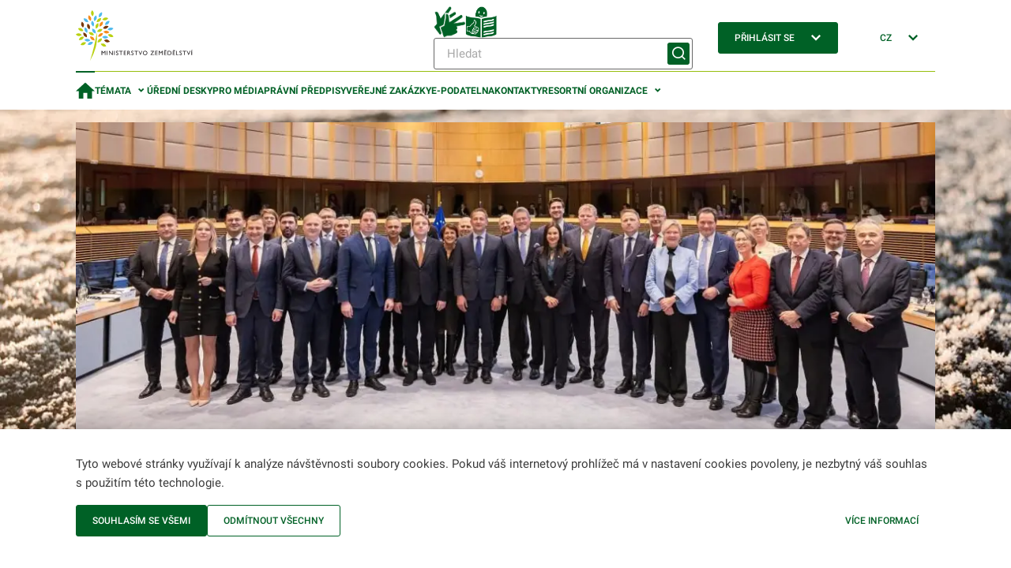

--- FILE ---
content_type: text/html;charset=utf-8
request_url: https://mze.gov.cz/public/portal/mze/
body_size: 85510
content:
<!DOCTYPE html>
<html lang="cs">
	<head>
    	<meta charset="UTF-8">

  
<title>MZe | MZe</title>

<meta name="description" content="">

<meta name="author" content="Ministerstvo zemědělství">


	<link rel="canonical" href="https://mze.gov.cz/public/portal/mze">
	
	<meta property="og:title" content="MZe">
	<meta property="og:description" content="">
	<meta property="og:type" content="article">
	<meta property="og:url" content="https://mze.gov.cz/public/portal/mze">
	<meta name="image" property="og:image" content="https://mze.gov.cz/public/portal/mze/-a20354---KU5fCbEq/logo-eagri-png">
	<meta property="og:site_name" content="MZe">

	<meta name="twitter:title" content="MZe">
	<meta property="twitter:description" content="">
	<meta property="twitter:image" content="https://mze.gov.cz/public/portal/mze/-a20354---KU5fCbEq/logo-eagri-png">


<script type="application/ld+json">
{ "@context": "https://schema.org", 
 "@type": "Article",
 "headline": "MZe",
 "image": "https://mze.gov.cz/public/portal/mze/-a20354---KU5fCbEq/logo-eagri-png",
 "author": "", 
 "publisher": {
    "@type": "Organization",
    "name": "",
  },
 "url": "https://mze.gov.cz/public/portal/mze",
   "mainEntityOfPage": {
    "@type": "WebPage",
    "@id": ""
  },
 "datePublished": "", // TODO: doplnit správnou hodnotu
 "dateCreated": "",
 "dateModified": "",
 "description": "",
 "articleBody": ""
 }
</script>
<link rel="apple-touch-icon" sizes="180x180" href="/public/portal/mze/-a2818---5GkUCOk9/apple-touch-icon-png?_linka=a21963">
<link rel="icon" type="image/svg+xml" href="/public/portal/mze/-a3097---DqWPn8FW/favicon-svg?_linka=a28976" >
<link rel="icon" type="image/png" sizes="16x16" href="/public/portal/mze/-a5927---0MWRUngo/favicon-16-png?_linka=a36142">
<link rel="icon" type="image/png" sizes="32x32" href="/public/portal/mze/-a5926---6m-pWlw3/favicon-32-png?_linka=a36140">
<link rel="manifest" href="/public/portal/mze/site-webmanifest.json?_linka=a21927" crossorigin="use-credentials">
<link rel="shortcut icon" href="/public/portal/mze/-a5925---JtUkfGfH/favicon-48-png?_linka=a36129">

<meta http-equiv="X-UA-Compatible" content="IE=edge">
<meta name="viewport" content="width=device-width, initial-scale=1">
<link rel="stylesheet" type="text/css" href="/public/portal/cssc/mze/a19/style.scss?v=5ec1101d9967d611be2180f6fd31d213">
<link rel="stylesheet" type="text/css" media="print" href="/public/portal/cssc/mze/a19/print.scss?v=7cafa68436c7de650a91e7086ee39d77">

<script type="text/javascript" nonce="_QwfnfIz0NXhnEx5yXX5ol8zHo23W6WV">
		(function(c,l,a,r,i,t,y){
			c[a]=c[a]||function(){(c[a].q=c[a].q||[]).push(arguments)};
			t=l.createElement(r);t.async=1;t.src="https://www.clarity.ms/tag/"+i;
			y=l.getElementsByTagName(r)[0];y.parentNode.insertBefore(t,y);
		})(window, document, "clarity", "script", "rmw7v0i8wp");
	</script>
<!-- Google Tag Manager -->
<script nonce="_QwfnfIz0NXhnEx5yXX5ol8zHo23W6WV">(function(w,d,s,l,i){w[l]=w[l]||[];w[l].push({'gtm.start':
new Date().getTime(),event:'gtm.js'});var f=d.getElementsByTagName(s)[0],
j=d.createElement(s),dl=l!='dataLayer'?'&l='+l:'';j.async=true;j.src=
'https://www.googletagmanager.com/gtm.js?id='+i+dl;var n=d.querySelector('[nonce]');
n&&j.setAttribute('nonce',n.nonce||n.getAttribute('nonce'));f.parentNode.insertBefore(j,f);
})(window,document,'script','dataLayer','GTM-KRR5KDQK');</script>
<!-- End Google Tag Manager --></head>
	<body class="ea-theme--">
<!-- Google Tag Manager (noscript) -->
<noscript><iframe src="https://www.googletagmanager.com/ns.html?id=GTM-KRR5KDQK"
height="0" width="0" style="display:none;visibility:hidden"></iframe></noscript>
<!-- End Google Tag Manager (noscript) --><script nonce="_QwfnfIz0NXhnEx5yXX5ol8zHo23W6WV">
window.Ea||(window.Ea={});Ea.utils={getData(a,c){var d={};for(const [b,e]of Object.entries(a.dataset))a=c.length,b.length>a&&b.substring(0,a)==c&&(d[b.substring(a,a+1).toLowerCase()+b.substring(a+1)]=e);return d},hideReplaced(a){a.style.display="none"},prepareInit(a){a.classList.add("jea-loading")},finalizeInit(a){a.classList.remove("jea-loading")}};Ea.utils.prepareInit(document.body);</script>



<div class="ea-bg--white ea-theme--default ea-noprint">
	<header class="ea-container  ea-container--no-y-offset ea-header js-ea-header">
		<div class="ea-header__top">

	<div class="ea-header__logo1">
		<a href=/public/portal/mze >
			<img src="/public/portal/mze/-a1171---Ja3WBnd9/logo-mze-svg?_linka=a29299" alt="MZe"
				 width="148" 
				 height="64" 
			>
</a>
	</div>

<div class="ea-header__search ea-search">

<div class="ea-header__icons">
<a href="/public/portal/mze/ministerstvo-zemedelstvi/video-cesky-znakovy-jazyk">
					<img
						width="40"
						height="40"
						src="/public/portal/mze/-a85658---Sse2VLXt/znakovy-jazyk-logo?_linka=a693780"
						alt="Znakový jazyk"
						title="Znakový jazyk"
					>
				</a>
<a href="/public/portal/mze/ministerstvo-zemedelstvi/snadne-cteni">
					<img
						width="40"
						height="40"
						src="/public/portal/mze/-a85660---bmIfShxv/snadne-cteni?_linka=a693774"
						alt="Snadné čtení"
						title="Snadné čtení"
					>
				</a>
</div>
<div class="ea-search__inner">
			<form 
				method="get" 
				action="/public/portal/mze/vyhledavani$a3759-search" 
			>
<div class="ea-form-control">
					<input 
						name="query"
						class="ea-form-control__input ea-form-control__input--small" 
						type="text" 
						aria-required="false" aria-disabled="false" aria-label="Hledat" 
						placeholder="Hledat" 
						value=""
					/>
				</div>
				<button type="submit" class="ea-button ea-button--primary ea-search__submit ea-search__submit--icon-only" aria-labelledby="sm-submit">
					<span id="sm-submit" class="ea-button__label">
Hledat</span>
				</button>
			</form>
		</div>
</div>


<div class="ea-header__login ea-dropdown ea-js-subnav-container">
		<button class="ea-button ea-button--primary">
<span class="ea-button__text">Přihlásit se</span>


<span aria-hidden="true" class="ea-icon-svg ea-icon-svg--24 ea-icon-svg--white ea-button__icon">
<svg width="24" height="24" viewBox="0 0 24 24" fill="none">
	<path d="M16.4 8 18 9.6l-6 6-6-6L7.6 8l4.4 4.4L16.4 8Z" fill="var(--ea-icon-color)"/>
</svg>
</span>
</button>
<nav class="ea-portal-subnav">
				<ul>
<li><a href="https://mze.gov.cz/ssl/portal/mze" >Přes jméno a heslo</a></li>
<li><a href="/ssl/nosso-app/eagriapp/isdsbridge?goto=https://mze.gov.cz/ssl/portal/mze" >Přes datovou schránku</a></li>
<li><a href="/ssl/nosso-app/eagriapp/nialogin/?goto=https://mze.gov.cz/ssl/portal/mze" >Přes identitu občana</a></li>
<li><a href="/public/portal/mze/registrovany-pristup" >Jak na registraci</a></li>
</ul>
			</nav>
</div>


<div class="ea-header__language ea-dropdown ea-js-subnav-container">
		<button class="ea-button">
        	<span class="ea-button__text">CZ</span>


<span aria-hidden="true" class="ea-icon-svg ea-icon-svg--24 ea-icon-svg--primary ea-button__icon">
<svg width="24" height="24" viewBox="0 0 24 24" fill="none">
	<path d="M16.4 8 18 9.6l-6 6-6-6L7.6 8l4.4 4.4L16.4 8Z" fill="var(--ea-icon-color)"/>
</svg>
</span>
</button>
		<nav class="ea-portal-subnav">
			<ul>
				<li>
<span>CZ</span>
</li>
				<li>
<a href="https://mze.gov.cz/public/portal/mze/en" >EN</a>
</li>
			</ul>
		</nav>
	</div>

    <div class="ea-header__navigation">
      <button class="ea-button ea-button--primary-outlined ea-hamburger ea-header__hamburger js-ea-portal-nav__trigger">
          <span class="ea-hamburger__line"></span>
          <span class="ea-hamburger__line"></span>
          <span class="ea-hamburger__label-inactive">Menu</span>
          <span class="ea-hamburger__label-active">Zavřít</span>
      </button>
    </div>
</div>
		<div class="ea-header__overlay"></div>

<nav class="ea-portal-nav ea-header__nav">
	<ul>
		<li  class="is-active">
			<a href="/public/portal/mze" aria-label="Domovská stránka" >


<span aria-hidden="true" class="ea-icon-svg ea-icon-svg--24 ea-icon-svg--primary ">
<svg width="15" height="13" viewBox="0 0 15 13" fill="none">
	<path d="M6 12.8V8.2h3v4.6h3.8v-6H15L7.5 0 0 6.8h2.3v6H6Z" fill="var(--ea-icon-color)"/>
</svg>
</span>
</a>
		</li>
		
<li class="has-subnav ea-js-subnav-container ">
			<a class="js-ea-portal-nav__subnav-button" href="#">Témata</a>
			<nav class="ea-portal-subnav">
				<ul aria-expanded="true">
<li><a href="/public/portal/mze/ministerstvo-zemedelstvi" 

>Ministerstvo </a></li>
<li><a href="/public/portal/mze/farmar" 

>Portál farmáře</a></li>
<li><a href="/public/portal/mze/dotace" 

>Dotace</a></li>
<li><a href="/public/portal/mze/zemedelstvi" 

>Zemědělství</a></li>
<li><a href="/public/portal/mze/potraviny" 

>Potraviny</a></li>
<li><a href="/public/portal/mze/lesy" 

>Lesy</a></li>
<li><a href="/public/portal/mze/voda" 

>Voda</a></li>
<li><a href="/public/portal/mze/venkov" 

>Venkov</a></li>
<li><a href="/public/portal/mze/ochrana-zvirat" 

>Ochrana zvířat</a></li>
<li><a href="/public/portal/mze/poradenstvi-a-vyzkum" 

>Poradenství a výzkum</a></li>
<li><a href="/public/portal/mze/puda" 

>Půda</a></li>
<li><a href="/public/portal/mze/zivotni-prostredi" 

>Životní prostředí</a></li>
</ul>
			</nav>
		</li>
<li><a href="/public/portal/mze/uredni-desky" 

>Úřední desky</a></li>
<li><a href="/public/portal/mze/tiskovy-servis" 

>Pro média</a></li>
<li><a href="/public/portal/mze/legislativa" 

>Právní předpisy</a></li>
<li><a href="/public/portal/mze/verejne-zakazky" 

>Veřejné zakázky</a></li>
<li><a href="/public/portal/mze/e-podatelna" 

>E-podatelna</a></li>
<li><a href="/public/portal/mze/kontakty/organizace" 

>Kontakty</a></li>
<li class="has-subnav ea-js-subnav-container ">
			<a class="js-ea-portal-nav__subnav-button" href="#">Resortní organizace</a>
			<nav class="ea-portal-subnav">
				<ul aria-expanded="true">
<li><a href="https://cpi.gov.cz/public/portal/cpi" 
		target="_blank" 

>Česká plemenářská inspekce</a></li>
<li><a href="https://www.spucr.cz" 
		target="_blank" 

>Státní pozemkový úřad</a></li>
<li><a href="https://www.svscr.cz" 
		target="_blank" 

>Státní veterinární správa</a></li>
<li><a href="https://www.szpi.gov.cz" 
		target="_blank" 

>Státní zemědělská a potravinářská inspekce</a></li>
<li><a href="https://www.szif.cz/cs" 
		target="_blank" 

>Státní zemědělský intervenční fond</a></li>
<li><a href="https://ukzuz.gov.cz/public/portal/ukzuz" 
		target="_blank" 

>Ústřední kontrolní a zkušební ústav zemědělský</a></li>
<li><a href="https://nli.gov.cz/" 
		target="_blank" 

>Národní lesnický institut</a></li>
<li><a href="/public/portal/mze/ministerstvo-zemedelstvi/o-ministerstvu/podrizene-organizace" 

>Další organizace</a></li>
</ul>
			</nav>
		</li>

<li class="has-subnav ea-portal-nav__mobile-substitute">
				<a class="js-ea-portal-nav__subnav-button" href="#">Přihlásit se</a>
				<nav class="ea-portal-subnav">
					<ul aria-expanded="true">
<li><a href="https://mze.gov.cz/ssl/portal/mze">Přes jméno a heslo</a></li>
<li><a href="/ssl/nosso-app/eagriapp/isdsbridge?goto=https://mze.gov.cz/ssl/portal/mze">Přes datovou schránku</a></li>
<li><a href="/ssl/nosso-app/eagriapp/nialogin/?goto=https://mze.gov.cz/ssl/portal/mze">Přes identitu občana</a></li>
<li><a href="/public/portal/mze/registrovany-pristup">Jak na registraci</a></li>
</ul>
				</nav>
			</li>
<li class="has-subnav ea-portal-nav__mobile-substitute">
			<a class="js-ea-portal-nav__subnav-button" href="#">CZ</a>
			<nav class="ea-portal-subnav">
				<ul aria-expanded="true">
					<li><a href="https://mze.gov.cz/public/portal/mze/en">EN</a></li>
				</ul>
			</nav>
		</li>
		
<li class="ea-portal-nav__mobile-substitute ea-portal-nav__icons">
<a href="/public/portal/mze/ministerstvo-zemedelstvi/video-cesky-znakovy-jazyk">
						<img
							width="25"
							height="25"
							src="/public/portal/mze/-a85658---Sse2VLXt/znakovy-jazyk-logo?_linka=a693780"
							alt="Znakový jazyk"
							title="Znakový jazyk"
						>
					</a>
<a href="/public/portal/mze/ministerstvo-zemedelstvi/snadne-cteni">
						<img
							width="25"
							height="25"
							src="/public/portal/mze/-a85660---bmIfShxv/snadne-cteni?_linka=a693774"
							alt="Snadné čtení"
							title="Snadné čtení"
						>
					</a>
</li>
</ul>
</nav>

</header>
</div>
<main>

<section class="ea-section ea-section--padding-both"
 style=" --ea-section-img-sm: url(/public/portal/imgm/mze/YTI1Mjd8YTY5MzUyOHxhMjUyMnxhMTgzMDhkX50H/pozadi.webp); --ea-section-img-md: url(/public/portal/imgm/mze/YTI1Mjd8YTY5MzUyOHxhMjUyMXxhMTgzMDPP7siR/pozadi.webp); --ea-section-img-lg: url(/public/portal/imgm/mze/YTI1Mjd8YTY5MzUyOHxhMjUyMHxhMTgyOTiLEamN/pozadi.webp); " >


<div class="ea-container ">
	<div class="ea-slider ea-slider--init keen-slider ea-js-main-slider">
<div class="ea-slider__slide keen-slider__slide">
			<a href="/public/portal/mze/tiskovy-servis/tiskove-zpravy/ministr-sebestyan-v-bruselu-v-ramci-mimoradneho-jednani-silna-a-samostatna-szp-je-nutnou-podminkou-konkurenceschopneho-evropskeho-zemedelstvi" >
<picture>
				<source
					media="(min-width: 1000px)"
					srcset="/public/portal/imgm/mze/YTg3MTU0fGE2OTk5ODB8YTE4NjF8YTY2OTMyMIsY6HI/4111e4b4-72c3-41a4-b57a-697841017a96.webp 2x, /public/portal/imgm/mze/YTg3MTU0fGE2OTk5ODB8YTE4NjJ8YTY1Mzg1MKAXpzg/4111e4b4-72c3-41a4-b57a-697841017a96.webp 1x"
					type="image/webp"
					width="1100"
					height="440"
				>
				<source
					media="(min-width: 600px)"
					srcset="/public/portal/imgm/mze/YTg3MTU0fGE2OTk5ODB8YTI0OTA0fGE2NTM4Nzj74XMg/4111e4b4-72c3-41a4-b57a-697841017a96.webp 2x, /public/portal/imgm/mze/YTg3MTU0fGE2OTk5ODB8YTI0OTA2fGE2NTM4NjhT-laM/4111e4b4-72c3-41a4-b57a-697841017a96.webp 1x"
					type="image/webp"
					width="803"
					height="321"
				>
				<source
					media="(min-width: 400px)"
					srcset="/public/portal/imgm/mze/YTg3MTU0fGE2OTk5ODB8YTI3NjgyfGE1ODExNDLY4s7J/4111e4b4-72c3-41a4-b57a-697841017a96.webp 2x, /public/portal/imgm/mze/YTg3MTU0fGE2OTk5ODB8YTE4NzR8YTM4NDAzUwQRYA/4111e4b4-72c3-41a4-b57a-697841017a96.webp 1x"
					type="image/webp"
					width="600"
					height="600"
				>
				<source
					media="(min-width: 200px)"
					srcset="/public/portal/imgm/mze/YTg3MTU0fGE2OTk5ODB8YTI1MDg0fGE1ODExNTYvu98q/4111e4b4-72c3-41a4-b57a-697841017a96.webp 2x, /public/portal/imgm/mze/YTg3MTU0fGE2OTk5ODB8YTI1MDg2fGE1ODExNTAm1d9z/4111e4b4-72c3-41a4-b57a-697841017a96.webp 1x"
					type="image/webp"
					width="400"
					height="400"
				>
				<img 
					src="/public/portal/imgm/mze/YTg3MTU0fGE2OTk5ODB8YTE4NjN8YTY1Mzg1OAVQSrI/4111e4b4-72c3-41a4-b57a-697841017a96.jpeg" 
					alt="Silná a samostatná SZP je nutnou podmínkou konkurenceschopného evropského zemědělství"
					width="1100"
					height="440"
				>
			</picture>
</a>
			<div class="ea-slider__slide-info">
				<a href="/public/portal/mze/tiskovy-servis/tiskove-zpravy/ministr-sebestyan-v-bruselu-v-ramci-mimoradneho-jednani-silna-a-samostatna-szp-je-nutnou-podminkou-konkurenceschopneho-evropskeho-zemedelstvi"><h3 class="insite-only">Silná a samostatná SZP je nutnou podmínkou konkurenceschopného evropského zemědělství</h3></a>
				<a class="ea-button ea-button--primary-outlined" href="/public/portal/mze/tiskovy-servis/tiskove-zpravy/ministr-sebestyan-v-bruselu-v-ramci-mimoradneho-jednani-silna-a-samostatna-szp-je-nutnou-podminkou-konkurenceschopneho-evropskeho-zemedelstvi" >Článek</a>
			</div>
		</div>
<div class="ea-slider__slide keen-slider__slide">
			<a href="/public/portal/mze/tiskovy-servis/tiskove-zpravy/ministerstvo-zemedelstvi-poskytne-v-pristim-roce-50-milionu-korun-na-opravy-kulturnich-prvku-venkova-zvysilo-maximalni-vysi-dotace-na-projekt" >
<picture>
				<source
					media="(min-width: 1000px)"
					srcset="/public/portal/imgm/mze/YTg2MDgyfGE2OTkzMDh8YTE4NjF8YTY2OTMyMAso8TU/Kolotoc-web--16-.webp 2x, /public/portal/imgm/mze/YTg2MDgyfGE2OTkzMDh8YTE4NjJ8YTY1Mzg1MKihWWE/Kolotoc-web--16-.webp 1x"
					type="image/webp"
					width="1100"
					height="440"
				>
				<source
					media="(min-width: 600px)"
					srcset="/public/portal/imgm/mze/YTg2MDgyfGE2OTkzMDh8YTI0OTA0fGE2NTM4NzgQzco2/Kolotoc-web--16-.webp 2x, /public/portal/imgm/mze/YTg2MDgyfGE2OTkzMDh8YTI0OTA2fGE2NTM4NjgpSF_m/Kolotoc-web--16-.webp 1x"
					type="image/webp"
					width="803"
					height="321"
				>
				<source
					media="(min-width: 400px)"
					srcset="/public/portal/imgm/mze/YTg2MDgyfGE2OTkzMDh8YTI3NjgyfGE1ODExNDLykCff/Kolotoc-web--16-.webp 2x, /public/portal/imgm/mze/YTg2MDgyfGE2OTkzMDh8YTE4NzR8YTM4NDAz8BY2OQ/Kolotoc-web--16-.webp 1x"
					type="image/webp"
					width="600"
					height="600"
				>
				<source
					media="(min-width: 200px)"
					srcset="/public/portal/imgm/mze/YTg2MDgyfGE2OTkzMDh8YTI1MDg0fGE1ODExNTbKJegu/Kolotoc-web--16-.webp 2x, /public/portal/imgm/mze/YTg2MDgyfGE2OTkzMDh8YTI1MDg2fGE1ODExNTBeHNqR/Kolotoc-web--16-.webp 1x"
					type="image/webp"
					width="400"
					height="400"
				>
				<img 
					src="/public/portal/imgm/mze/YTg2MDgyfGE2OTkzMDh8YTE4NjN8YTY1Mzg1OE088Uw/Kolotoc-web--16-.png" 
					alt="Ministerstvo zemědělství letos poskytne 50 milionů korun na opravy kulturních prvků venkova"
					width="1100"
					height="440"
				>
			</picture>
</a>
			<div class="ea-slider__slide-info">
				<a href="/public/portal/mze/tiskovy-servis/tiskove-zpravy/ministerstvo-zemedelstvi-poskytne-v-pristim-roce-50-milionu-korun-na-opravy-kulturnich-prvku-venkova-zvysilo-maximalni-vysi-dotace-na-projekt"><h3 class="insite-only">Ministerstvo zemědělství letos poskytne 50 milionů korun na opravy kulturních prvků venkova</h3></a>
				<a class="ea-button ea-button--primary-outlined" href="/public/portal/mze/tiskovy-servis/tiskove-zpravy/ministerstvo-zemedelstvi-poskytne-v-pristim-roce-50-milionu-korun-na-opravy-kulturnich-prvku-venkova-zvysilo-maximalni-vysi-dotace-na-projekt" >Článek</a>
			</div>
		</div>
<div class="ea-slider__slide keen-slider__slide">
			<a href="/public/portal/mze/tiskovy-servis/tiskove-zpravy/6-kolo-rozvoje-venkova-mladi-zemedelci-dostanou-rekordnich-1-5-miliardy-korun-na-investice-do-zemedelskych-podniku-bude-temer-3-5-miliardy" >
<picture>
				<source
					media="(min-width: 1000px)"
					srcset="/public/portal/imgm/mze/YTg0NzA4fGE2OTA5NTB8YTE4NjF8YTY2OTMyMJ44v8o/Kolotoc-web--15-.webp 2x, /public/portal/imgm/mze/YTg0NzA4fGE2OTA5NTB8YTE4NjJ8YTY1Mzg1MHIMMMw/Kolotoc-web--15-.webp 1x"
					type="image/webp"
					width="1100"
					height="440"
				>
				<source
					media="(min-width: 600px)"
					srcset="/public/portal/imgm/mze/YTg0NzA4fGE2OTA5NTB8YTI0OTA0fGE2NTM4NziK5JHy/Kolotoc-web--15-.webp 2x, /public/portal/imgm/mze/YTg0NzA4fGE2OTA5NTB8YTI0OTA2fGE2NTM4NjjUdN1J/Kolotoc-web--15-.webp 1x"
					type="image/webp"
					width="803"
					height="321"
				>
				<source
					media="(min-width: 400px)"
					srcset="/public/portal/imgm/mze/YTg0NzA4fGE2OTA5NTB8YTI3NjgyfGE1ODExNDIcnfJ9/Kolotoc-web--15-.webp 2x, /public/portal/imgm/mze/YTg0NzA4fGE2OTA5NTB8YTE4NzR8YTM4NDAzgSKEpg/Kolotoc-web--15-.webp 1x"
					type="image/webp"
					width="600"
					height="600"
				>
				<source
					media="(min-width: 200px)"
					srcset="/public/portal/imgm/mze/YTg0NzA4fGE2OTA5NTB8YTI1MDg0fGE1ODExNTbP0wQM/Kolotoc-web--15-.webp 2x, /public/portal/imgm/mze/YTg0NzA4fGE2OTA5NTB8YTI1MDg2fGE1ODExNTCFjFMF/Kolotoc-web--15-.webp 1x"
					type="image/webp"
					width="400"
					height="400"
				>
				<img 
					src="/public/portal/imgm/mze/YTg0NzA4fGE2OTA5NTB8YTE4NjN8YTY1Mzg1OLs2KUE/Kolotoc-web--15-.png" 
					alt="6. kolo rozvoje venkova: 1,5 miliardy korun pro mladé zemědělce, 3,5 miliardy na investice do zemědělských podniků "
					width="1100"
					height="440"
				>
			</picture>
</a>
			<div class="ea-slider__slide-info">
				<a href="/public/portal/mze/tiskovy-servis/tiskove-zpravy/6-kolo-rozvoje-venkova-mladi-zemedelci-dostanou-rekordnich-1-5-miliardy-korun-na-investice-do-zemedelskych-podniku-bude-temer-3-5-miliardy"><h3 class="insite-only">6. kolo rozvoje venkova: 1,5 miliardy korun pro mladé zemědělce, 3,5 miliardy na investice do zemědělských podniků </h3></a>
				<a class="ea-button ea-button--primary-outlined" href="/public/portal/mze/tiskovy-servis/tiskove-zpravy/6-kolo-rozvoje-venkova-mladi-zemedelci-dostanou-rekordnich-1-5-miliardy-korun-na-investice-do-zemedelskych-podniku-bude-temer-3-5-miliardy" >Článek</a>
			</div>
		</div>
<div class="ea-slider__slide keen-slider__slide">
			<a href="/public/portal/mze/tiskovy-servis/tiskove-zpravy/povodi-odry-podalo-zadost-o-stavebni-povoleni-prehrady-nove-herminovy-ministr-zemedelstvi-se-s-obci-dohodl-na-kompenzacich" >
<picture>
				<source
					media="(min-width: 1000px)"
					srcset="/public/portal/imgm/mze/YTgxMzQyfGE2Nzk5NjB8YTE4NjF8YTY2OTMyMFHGuVc/Kolotoc-web--2200-x-880-px-.webp 2x, /public/portal/imgm/mze/YTgxMzQyfGE2Nzk5NjB8YTE4NjJ8YTY1Mzg1MMhAMuY/Kolotoc-web--2200-x-880-px-.webp 1x"
					type="image/webp"
					width="1100"
					height="440"
				>
				<source
					media="(min-width: 600px)"
					srcset="/public/portal/imgm/mze/YTgxMzQyfGE2Nzk5NjB8YTI0OTA0fGE2NTM4NzjQ0w_A/Kolotoc-web--2200-x-880-px-.webp 2x, /public/portal/imgm/mze/YTgxMzQyfGE2Nzk5NjB8YTI0OTA2fGE2NTM4NjjC3d7z/Kolotoc-web--2200-x-880-px-.webp 1x"
					type="image/webp"
					width="803"
					height="321"
				>
				<source
					media="(min-width: 400px)"
					srcset="/public/portal/imgm/mze/YTgxMzQyfGE2Nzk5NjB8YTI3NjgyfGE1ODExNDIzq7h1/Kolotoc-web--2200-x-880-px-.webp 2x, /public/portal/imgm/mze/YTgxMzQyfGE2Nzk5NjB8YTE4NzR8YTM4NDAz0SHh9w/Kolotoc-web--2200-x-880-px-.webp 1x"
					type="image/webp"
					width="600"
					height="600"
				>
				<source
					media="(min-width: 200px)"
					srcset="/public/portal/imgm/mze/YTgxMzQyfGE2Nzk5NjB8YTI1MDg0fGE1ODExNTbF_bnk/Kolotoc-web--2200-x-880-px-.webp 2x, /public/portal/imgm/mze/YTgxMzQyfGE2Nzk5NjB8YTI1MDg2fGE1ODExNTAWegmV/Kolotoc-web--2200-x-880-px-.webp 1x"
					type="image/webp"
					width="400"
					height="400"
				>
				<img 
					src="/public/portal/imgm/mze/YTgxMzQyfGE2Nzk5NjB8YTE4NjN8YTY1Mzg1OBWA5NI/Kolotoc-web--2200-x-880-px-.png" 
					alt="Povodí Odry podalo žádost o stavební povolení přehrady Nové Heřminovy"
					width="1100"
					height="440"
				>
			</picture>
</a>
			<div class="ea-slider__slide-info">
				<a href="/public/portal/mze/tiskovy-servis/tiskove-zpravy/povodi-odry-podalo-zadost-o-stavebni-povoleni-prehrady-nove-herminovy-ministr-zemedelstvi-se-s-obci-dohodl-na-kompenzacich"><h3 class="insite-only">Povodí Odry podalo žádost o stavební povolení přehrady Nové Heřminovy</h3></a>
				<a class="ea-button ea-button--primary-outlined" href="/public/portal/mze/tiskovy-servis/tiskove-zpravy/povodi-odry-podalo-zadost-o-stavebni-povoleni-prehrady-nove-herminovy-ministr-zemedelstvi-se-s-obci-dohodl-na-kompenzacich" >Článek</a>
			</div>
		</div>
</div>

</div>
</section>

<section class="ea-section ea-section--padding-bottom ea-section--padding-top">
	<div class="ea-container ea-vertical">
		<article class="ea-vertical__item">
<div class="ea-grid ea-grid--x4">

<div class="ea-grid__tile">
			<a class="ea-topic" href="/public/portal/mze/ministerstvo-zemedelstvi">
				<div class="ea-topic__icon">


<span aria-hidden="true" class="ea-icon-svg ea-icon-svg--40 ea-icon-svg--primary ">
<svg width="33" height="33" viewBox="0 0 33 33" fill="none">
	<path d="M8.6 30v-7.7h16.5V30M1 30V6.5h3.8V4.2h1.3V3h20.3v1.2h1.3v2.3H32V30M6.6 8.6H26M2.7 8H4m24.5 0h1.3" stroke="var(--ea-icon-color)"/>
	<mask id="a" fill="#fff">
		<path d="M8.1 7.3V5h1.3v2.3H8.1ZM10.6 25.2V29h1.7v-3.8h-1.7ZM14.3 25.2V29H16v-3.8h-1.7ZM18 25.2V29h1.7v-3.8H18ZM21.5 25.2V29h1.7v-3.8h-1.7ZM13.3 7.3V5h1.3v2.3h-1.3ZM18.4 7.3V5h1.3v2.3h-1.3ZM23.6 7.3V5h1.3v2.3h-1.3ZM3 13.1V11h1.3V13H3ZM8.1 13.1V11h1.3V13H8.1ZM3 16.9v-2.3h1.3v2.3H3ZM8.1 16.9v-2.3h1.3v2.3H8.1ZM3 20.6v-2.3h1.3v2.3H3ZM8.1 20.6v-2.3h1.3v2.3H8.1ZM13.3 13.1V11h1.3V13h-1.3ZM18.4 13.1V11h1.3V13h-1.3ZM23.6 13.1V11h1.3V13h-1.3ZM28.7 13.1V11H30V13h-1.3ZM13.3 16.9v-2.3h1.3v2.3h-1.3ZM18.4 16.9v-2.3h1.3v2.3h-1.3ZM23.6 16.9v-2.3h1.3v2.3h-1.3ZM28.7 16.9v-2.3H30v2.3h-1.3ZM13.3 20.6v-2.3h1.3v2.3h-1.3ZM18.4 20.6v-2.3h1.3v2.3h-1.3ZM23.6 20.6v-2.3h1.3v2.3h-1.3ZM28.7 20.6v-2.3H30v2.3h-1.3ZM3 24.3v-2.2h1.3v2.2H3ZM3 28v-2.2h1.3v2.3H3ZM28.7 24.3v-2.2H30v2.2h-1.3ZM28.7 28.2v-2.3H30v2.3h-1.3Z"/>
	</mask>
	<path d="M8.1 7.3V5h1.3v2.3H8.1ZM10.6 25.2V29h1.7v-3.8h-1.7ZM14.3 25.2V29H16v-3.8h-1.7ZM18 25.2V29h1.7v-3.8H18ZM21.5 25.2V29h1.7v-3.8h-1.7ZM13.3 7.3V5h1.3v2.3h-1.3ZM18.4 7.3V5h1.3v2.3h-1.3ZM23.6 7.3V5h1.3v2.3h-1.3ZM3 13.1V11h1.3V13H3ZM8.1 13.1V11h1.3V13H8.1ZM3 16.9v-2.3h1.3v2.3H3ZM8.1 16.9v-2.3h1.3v2.3H8.1ZM3 20.6v-2.3h1.3v2.3H3ZM8.1 20.6v-2.3h1.3v2.3H8.1ZM13.3 13.1V11h1.3V13h-1.3ZM18.4 13.1V11h1.3V13h-1.3ZM23.6 13.1V11h1.3V13h-1.3ZM28.7 13.1V11H30V13h-1.3ZM13.3 16.9v-2.3h1.3v2.3h-1.3ZM18.4 16.9v-2.3h1.3v2.3h-1.3ZM23.6 16.9v-2.3h1.3v2.3h-1.3ZM28.7 16.9v-2.3H30v2.3h-1.3ZM13.3 20.6v-2.3h1.3v2.3h-1.3ZM18.4 20.6v-2.3h1.3v2.3h-1.3ZM23.6 20.6v-2.3h1.3v2.3h-1.3ZM28.7 20.6v-2.3H30v2.3h-1.3ZM3 24.3v-2.2h1.3v2.2H3ZM3 28v-2.2h1.3v2.3H3ZM28.7 24.3v-2.2H30v2.2h-1.3ZM28.7 28.2v-2.3H30v2.3h-1.3Z" fill="var(--ea-icon-color)"/>
	<path d="M8.1 7.3V5h1.3v2.3H8.1ZM10.6 25.2V29h1.7v-3.8h-1.7ZM14.3 25.2V29H16v-3.8h-1.7ZM18 25.2V29h1.7v-3.8H18ZM21.5 25.2V29h1.7v-3.8h-1.7ZM13.3 7.3V5h1.3v2.3h-1.3ZM18.4 7.3V5h1.3v2.3h-1.3ZM23.6 7.3V5h1.3v2.3h-1.3ZM3 13.1V11h1.3V13H3ZM8.1 13.1V11h1.3V13H8.1ZM3 16.9v-2.3h1.3v2.3H3ZM8.1 16.9v-2.3h1.3v2.3H8.1ZM3 20.6v-2.3h1.3v2.3H3ZM8.1 20.6v-2.3h1.3v2.3H8.1ZM13.3 13.1V11h1.3V13h-1.3ZM18.4 13.1V11h1.3V13h-1.3ZM23.6 13.1V11h1.3V13h-1.3ZM28.7 13.1V11H30V13h-1.3ZM13.3 16.9v-2.3h1.3v2.3h-1.3ZM18.4 16.9v-2.3h1.3v2.3h-1.3ZM23.6 16.9v-2.3h1.3v2.3h-1.3ZM28.7 16.9v-2.3H30v2.3h-1.3ZM13.3 20.6v-2.3h1.3v2.3h-1.3ZM18.4 20.6v-2.3h1.3v2.3h-1.3ZM23.6 20.6v-2.3h1.3v2.3h-1.3ZM28.7 20.6v-2.3H30v2.3h-1.3ZM3 24.3v-2.2h1.3v2.2H3ZM3 28v-2.2h1.3v2.3H3ZM28.7 24.3v-2.2H30v2.2h-1.3ZM28.7 28.2v-2.3H30v2.3h-1.3Z" stroke="var(--ea-icon-color)" mask="url(#a)"/>
</svg>
</span>
</div>
				<div class="ea-topic__title">
					<span>Ministerstvo </span>
				</div>
</a>
</div>

<div class="ea-grid__tile">
			<a class="ea-topic" href="/public/portal/mze/farmar">
				<div class="ea-topic__icon">


<span aria-hidden="true" class="ea-icon-svg ea-icon-svg--40 ea-icon-svg--primary ">
<svg width="38" height="38" viewBox="0 0 38 38" fill="none">
  <g clip-path="url(#a)">
    <path d="M15 21h5c1.6569 0 3-1.3431 3-3v-6h10c.5523 0 1 .4477 1 1v11m-18 1.5h12" stroke="var(--ea-icon-color)"/>
    <circle cx="32" cy="28" r="4.5" stroke="var(--ea-icon-color)"/>
    <circle cx="9" cy="25" r="4.5" stroke="var(--ea-icon-color)"/>
    <circle cx="32" cy="28" r="2.5" stroke="var(--ea-icon-color)"/>
    <circle cx="9" cy="25" r="7" stroke="var(--ea-icon-color)"/>
    <circle cx="9" cy="25" r="7.5" stroke="var(--ea-icon-color)" stroke-dasharray="4 4"/>
    <circle cx="8.99999" cy="25.0001" r="7.5" transform="rotate(15 8.99999 25.0001)" stroke="var(--ea-icon-color)" stroke-dasharray="4 4"/>
    <path d="m23 12-3-3m3-3-6 6" stroke="var(--ea-icon-color)"/>
    <path d="M4.20006 14H15.0001c0-.55-1.08-1-2.4-1H4.20006C3.5 13 3.5 13.5 3.5 13.5s.02806.5.70006.5Z" fill="var(--ea-icon-color)"/>
  </g>
  <defs>
    <clipPath>
      <path fill="#fff" d="M0 0h38v38H0z"/>
    </clipPath>
  </defs>
</svg>

</span>
</div>
				<div class="ea-topic__title">
					<span>Portál farmáře</span>
				</div>
</a>
</div>

<div class="ea-grid__tile">
			<a class="ea-topic" href="/public/portal/mze/dotace">
				<div class="ea-topic__icon">


<span aria-hidden="true" class="ea-icon-svg ea-icon-svg--40 ea-icon-svg--primary ">
<svg width="38" height="38" viewBox="0 0 38 38" fill="none">
	<path d="M31 8.39394C31 8.39394 29.3447 5 23.1388 5C16.9329 5 11.3284 11.7877 11.5516 19.424C11.7574 26.4655 16.9313 32.9998 23.1388 33C29.3464 33.0002 31 29.6061 31 29.6061" stroke="var(--ea-icon-color)" stroke-linecap="square"/>
	<path d="M7.41375 15.1816H28.9286L28.5149 16.0301H7L7.41375 15.1816Z" fill="var(--ea-icon-color)"/>
	<path d="M7.7728 21.9695H26.4461L26.087 22.818H7.4137L7.7728 21.9695Z" fill="var(--ea-icon-color)"/>
</svg>
</span>
</div>
				<div class="ea-topic__title">
					<span>Dotace</span>
				</div>
</a>
</div>

<div class="ea-grid__tile">
			<a class="ea-topic" href="/public/portal/mze/zemedelstvi">
				<div class="ea-topic__icon">


<span aria-hidden="true" class="ea-icon-svg ea-icon-svg--40 ea-icon-svg--primary ">
<svg width="36" height="36" viewBox="0 0 36 36" fill="none">
	<path d="M18.5 20.4v12.1-12.1Zm-6.4-7.8c0 4.7 6.3 8.5 6.3 8.5s6.3-3.8 6.3-8.5c0-4.8-6.3-8.6-6.3-8.6S12 7.8 12 12.6Zm2.7 5.7c3.6 2.4 3.4 8 3.4 8s-6 1.8-9.7-.6c-3.7-2.3-3.5-8-3.5-8s6.1-1.7 9.8.6Zm7.1 0c-3.6 2.4-3.5 8-3.5 8s6.1 1.8 9.8-.6c3.6-2.3 3.5-8 3.5-8s-6.1-1.7-9.8.6Z" stroke="var(--ea-icon-color)" stroke-miterlimit="10"/>
</svg>
</span>
</div>
				<div class="ea-topic__title">
					<span>Zemědělství</span>
				</div>
</a>
</div>

<div class="ea-grid__tile">
			<a class="ea-topic" href="/public/portal/mze/potraviny">
				<div class="ea-topic__icon">


<span aria-hidden="true" class="ea-icon-svg ea-icon-svg--40 ea-icon-svg--primary ">
<svg width="38" height="36" viewBox="0 0 38 36" fill="none">
	<path d="M21.1 10c1.1 0 2.3-2 2.3-2s5.9 6.9 3.6 7.6c-2.3.8-7.5-6-7.5-6 .6.3 1 .5 1.6.5ZM31 12.3c-1.5-.4-1.3-1.4-3-2.5 0 0 2.2 3.3 3.4 5.5.8 1.6.4 3.9 2 4 1.4.2 0-7 0-7s-1.6.2-2.4 0ZM16.3 15c0 .2-.2.4-.5.4-.2 0-.3.2-.3 0s.2-.4.4-.4c.3 0 .4-.2.4 0ZM20.2 16.4l-.2.2c-.2.1-.4-.1-.4-.3l.3-.1c.3-.2.3 0 .3.2ZM18.7 17.5c0 .2-.2.4-.4.4s-.3 0-.3-.3c0-.2 0-.3.3-.3.2 0 .4 0 .4.2ZM22.2 19.7h-.3l-.4-.2c0-.2.2 0 .4 0s.3 0 .3.2ZM14.3 18.7c0 .2-.1.3-.3.3l-.3-.1c0-.2.1-.3.3-.3h.3ZM10.4 16.2c0 .2-.1.3-.3.3-.1 0-.2-.1-.2-.3l.2-.2c.2 0 .3.1.3.2ZM5.6 19.5s0 .2-.2.2-.2-.1-.2-.2c0-.2.1-.3.3-.3.3 0 .1.1.1.3ZM9.4 19.7c0 .2.3.3 0 .3s-.4-.2-.5-.3c0-.2.1-.2.4-.2.3 0 0 0 0 .2ZM10.9 22.4s-.1.2-.3.2l-.2-.2c0-.2.1-.3.2-.3.2 0 .3.1.3.3ZM15.6 21.3c0 .2-.1.1-.2.1-.2 0-.3-.2-.3-.4 0-.3.1-.2.3-.2.1 0 .2.2.2.5ZM15 23.5c0 .1 0 .3-.2.3s-.4 0-.4-.2l.4-.2.1.1ZM18 22.7c0 .2-.2.3-.5.3s-.3 0-.3-.3c0-.2 0-.6.3-.4.4.1.5.2.5.4ZM20.8 21.8c0 .2 0 .3-.3.3-.2 0-.6-.2-.4-.4.3-.2.2-.3.4-.3.3 0 .3.2.3.4ZM23.2 24.2c0 .2-.3.4-.7.4-.4 0-.2 0-.2-.3s0-.7.3-.5c.4.2.6.1.6.4ZM20.2 25.6l-.1.3c-.2 0-.3-.2-.3-.3 0-.2 0-.3.2-.3l.2.3Z" fill="var(--ea-icon-color)"/>
	<path d="M6.7 10.8C1.5 13-.6 21.4 2.3 22.8c3 1.5 20.4 5.8 21.5 5.6M6.7 10.8a11 11 0 0 1 6.3-.5c3.5.4 5.5 1.5 8.1 3.7a12 12 0 0 1 3.3 3.9c1 1.6 1.2 2.7 1.4 4.5.3 1.7.3 3.3 0 4.2-.2.8-1 1.6-2 1.8M6.7 10.8s5.8-3.1 10-2.3c1.2.2 2 .7 2.8 1m4.3 18.9s10.4-3.4 11.4-4.1c1-.8 1.6-1.7 1.7-2.4.1-.7.2-3.2-.5-5.1-.7-2-3-4.4-3-4.4m0 0s-1.6.1-2.4-.1c-1.5-.4-1.3-1.4-3-2.5m5.3 2.6s1.5 7 0 6.9c-1.5-.1-1.1-2.4-2-4A89.6 89.6 0 0 0 28 9.8m0 0c-1.7-1-4.6-1.8-4.6-1.8m0 0s-1.2 2-2.3 2c-.5.1-1-.1-1.6-.5M23.4 8s5.9 6.9 3.6 7.6c-2.3.8-7.5-6-7.5-6M16.3 15c0 .2-.2.4-.5.4-.2 0-.3.2-.3 0s.2-.4.4-.4c.3 0 .4-.2.4 0Zm4 1.4c0 .1-.2 0-.3.2-.2.1-.4-.1-.4-.3l.3-.1c.3-.2.3 0 .3.2Zm-1.6 1.1c0 .2-.2.4-.4.4s-.3 0-.3-.3c0-.2 0-.3.3-.3.2 0 .4 0 .4.2Zm3.5 2.2h-.3l-.4-.2c0-.2.2 0 .4 0s.3 0 .3.2Zm-7.9-1c0 .2-.1.3-.3.3l-.3-.1c0-.2.1-.3.3-.3h.3Zm-4-2.5c0 .2 0 .3-.2.3-.1 0-.2-.1-.2-.3l.2-.2c.2 0 .3.1.3.2Zm-4.7 3.3s0 .2-.2.2-.2-.1-.2-.2c0-.2.1-.3.3-.3.3 0 .1.1.1.3Zm3.8.2c0 .2.3.3 0 .3s-.4-.2-.5-.3c0-.2.1-.2.4-.2.3 0 0 0 0 .2Zm1.5 2.7s-.1.2-.3.2l-.2-.2c0-.2.1-.3.2-.3.2 0 .3.1.3.3Zm4.7-1.1c0 .2-.1.1-.2.1-.2 0-.3-.2-.3-.4 0-.3.1-.2.3-.2.1 0 .2.2.2.5Zm-.7 2.2-.1.3c-.2 0-.4 0-.4-.2l.4-.2.1.1Zm3-.8c0 .2 0 .3-.4.3-.3 0-.3 0-.3-.3 0-.2 0-.6.3-.4.4.1.5.2.5.4Zm3-.9c0 .2-.1.3-.4.3-.2 0-.6-.2-.4-.4.3-.2.2-.3.4-.3.3 0 .3.2.3.4Zm2.3 2.4c0 .2-.3.4-.7.4-.4 0-.2 0-.2-.3s0-.7.3-.5c.4.2.6.1.6.4Zm-3 1.4-.1.3c-.2 0-.3-.2-.3-.3 0-.2 0-.3.2-.3l.2.3Z" stroke="var(--ea-icon-color)"/>
</svg>
</span>
</div>
				<div class="ea-topic__title">
					<span>Potraviny</span>
				</div>
</a>
</div>

<div class="ea-grid__tile">
			<a class="ea-topic" href="/public/portal/mze/lesy">
				<div class="ea-topic__icon">


<span aria-hidden="true" class="ea-icon-svg ea-icon-svg--40 ea-icon-svg--primary ">
<svg width="36" height="36" viewBox="0 0 36 36" fill="none">
	<path d="M10.3575 20.3413V24.6989M24.5531 16.8688V21.814M2.66669 26.0607C6.11267 24.8573 9.85855 24.8366 13.3175 26.0019C16.7764 27.1671 19.7531 29.4525 21.781 32.5M15.0624 26.6956C18.6204 23.3299 23.3242 21.4585 28.2106 21.4647C28.8277 21.4647 29.4375 21.4933 30.04 21.5505M16.3198 13.697C16.3198 15.3044 15.659 16.8459 14.4828 17.9825C13.3065 19.1191 11.7112 19.7577 10.0477 19.7577C8.38426 19.7577 6.78894 19.1191 5.61269 17.9825C4.43645 16.8459 3.77564 15.3044 3.77564 13.697C3.77564 9.45457 8.1661 4 10.0477 4C11.9294 4 16.3198 9.45457 16.3198 13.697ZM32 11.3533C31.9986 10.6528 31.7977 9.96737 31.4211 9.37793C31.0444 8.78849 30.5077 8.31969 29.8744 8.02693C29.9309 7.72537 29.9199 7.41496 29.8422 7.1182C29.7646 6.82143 29.6222 6.54574 29.4253 6.31111C29.2285 6.07648 28.9822 5.88879 28.7043 5.76163C28.4264 5.63447 28.1238 5.57103 27.8185 5.57591C27.7745 5.57591 27.7334 5.58641 27.6895 5.58921C27.3541 5.09913 26.9051 4.69839 26.3812 4.42153C25.8573 4.14467 25.2742 4 24.6823 4C24.0903 4 23.5073 4.14467 22.9834 4.42153C22.4595 4.69839 22.0105 5.09913 21.675 5.58921C21.6311 5.58641 21.59 5.57591 21.5461 5.57591C21.2408 5.57103 20.9382 5.63447 20.6602 5.76163C20.3823 5.88879 20.136 6.07648 19.9392 6.31111C19.7424 6.54574 19.6 6.82143 19.5223 7.1182C19.4447 7.41496 19.4337 7.72537 19.4902 8.02693C18.7929 8.34931 18.2145 8.88428 17.8371 9.55583C17.4597 10.2274 17.3025 11.0014 17.3878 11.7678C17.4731 12.5343 17.7967 13.2542 18.3125 13.8253C18.8283 14.3965 19.51 14.7898 20.261 14.9493C20.4452 15.3489 20.7188 15.7002 21.0604 15.976C21.402 16.2518 21.8024 16.4445 22.2304 16.5392C22.6583 16.6339 23.1023 16.628 23.5276 16.5219C23.9529 16.4158 24.3481 16.2125 24.6823 15.9276C25.0166 16.2124 25.4119 16.4157 25.8373 16.5216C26.2627 16.6275 26.7067 16.6333 27.1347 16.5384C27.5627 16.4435 27.9631 16.2505 28.3046 15.9745C28.6461 15.6985 28.9196 15.3469 29.1036 14.9472C29.923 14.7721 30.6577 14.3196 31.1849 13.6654C31.7121 13.0113 31.9998 12.1951 32 11.3533Z" stroke="var(--ea-icon-color)" stroke-linecap="round" stroke-linejoin="round"/>
</svg>
</span>
</div>
				<div class="ea-topic__title">
					<span>Lesy</span>
				</div>
</a>
</div>

<div class="ea-grid__tile">
			<a class="ea-topic" href="/public/portal/mze/voda">
				<div class="ea-topic__icon">


<span aria-hidden="true" class="ea-icon-svg ea-icon-svg--40 ea-icon-svg--primary ">
<svg width="38" height="38" viewBox="0 0 38 38" fill="none">
	<mask id="path-1-inside-1_4275_44487" fill="white">
	<path d="M29 21.7018C29 29.0702 23.9368 33 18.2667 33C12.5965 33 8 29.5614 8 21.7018C8 13.8421 18.2667 5 18.2667 5C18.2667 5 29 14.3333 29 21.7018Z"/>
	</mask>
	<path d="M11.5326 23.9097C11.4827 23.6381 11.2221 23.4583 10.9505 23.5082C10.6789 23.5581 10.4992 23.8187 10.5491 24.0903L11.5326 23.9097ZM14 28.5L13.6877 28.8904L14 28.5ZM11.0408 24C10.5491 24.0903 10.5491 24.0905 10.5491 24.0907C10.5492 24.0908 10.5492 24.0911 10.5492 24.0912C10.5493 24.0916 10.5494 24.092 10.5494 24.0924C10.5496 24.0932 10.5498 24.0942 10.55 24.0953C10.5504 24.0976 10.551 24.1005 10.5517 24.104C10.5531 24.111 10.5549 24.1203 10.5574 24.132C10.5623 24.1552 10.5695 24.1877 10.5794 24.2286C10.5991 24.3104 10.6296 24.426 10.6739 24.5695C10.7626 24.8564 10.9072 25.2558 11.1336 25.7194C11.5865 26.6467 12.3688 27.8353 13.6877 28.8904L14.3123 28.1096C13.1312 27.1647 12.434 26.1033 12.0322 25.2806C11.8313 24.8692 11.7049 24.5186 11.6293 24.2742C11.5916 24.1521 11.5666 24.0568 11.5515 23.994C11.5439 23.9627 11.5388 23.9395 11.5358 23.9252C11.5343 23.918 11.5333 23.9131 11.5328 23.9105C11.5325 23.9092 11.5324 23.9084 11.5324 23.9083C11.5323 23.9082 11.5324 23.9083 11.5324 23.9085C11.5324 23.9087 11.5324 23.9088 11.5325 23.909C11.5325 23.9091 11.5325 23.9093 11.5325 23.9093C11.5326 23.9095 11.5326 23.9097 11.0408 24ZM13.6877 28.8904C14.5929 29.6146 15.6787 30.0127 16.5155 30.2308C16.9376 30.3408 17.3053 30.4073 17.5688 30.4465C17.7008 30.4662 17.8071 30.479 17.8816 30.487C17.9189 30.491 17.9483 30.4939 17.9689 30.4957C17.9793 30.4966 17.9875 30.4973 17.9934 30.4978C17.9963 30.4981 17.9987 30.4982 18.0006 30.4984C18.0015 30.4985 18.0022 30.4985 18.0029 30.4986C18.0032 30.4986 18.0034 30.4986 18.0037 30.4986C18.0038 30.4986 18.0039 30.4986 18.004 30.4986C18.0041 30.4987 18.0043 30.4987 18.0408 30C18.0774 29.5013 18.0775 29.5013 18.0776 29.5014C18.0776 29.5014 18.0777 29.5014 18.0778 29.5014C18.0779 29.5014 18.0779 29.5014 18.0779 29.5014C18.078 29.5014 18.0779 29.5014 18.0776 29.5014C18.0771 29.5013 18.0761 29.5012 18.0745 29.5011C18.0713 29.5008 18.0659 29.5004 18.0584 29.4997C18.0433 29.4984 18.0198 29.4961 17.9887 29.4928C17.9263 29.4861 17.8334 29.4749 17.7159 29.4574C17.4806 29.4224 17.1488 29.3624 16.7677 29.2631C15.9982 29.0625 15.0636 28.7105 14.3123 28.1096L13.6877 28.8904ZM18.2667 5L18.9228 4.24539L18.2698 3.67754L17.6141 4.24228L18.2667 5ZM28 21.7018C28 25.1448 26.8238 27.6992 25.0656 29.3941C23.2979 31.0982 20.8727 32 18.2667 32V34C21.3307 34 24.2723 32.9369 26.4537 30.834C28.6446 28.7219 30 25.6272 30 21.7018H28ZM18.2667 32C15.6304 32 13.3402 31.2033 11.7111 29.5881C10.087 27.9778 9 25.4347 9 21.7018H7C7 25.8285 8.21126 28.9345 10.303 31.0084C12.3897 33.0774 15.2329 34 18.2667 34V32ZM9 21.7018C9 18.1431 11.3609 14.2045 13.9127 11.03C15.1661 9.4708 16.4221 8.14843 17.3656 7.21545C17.8368 6.74956 18.2285 6.38227 18.5009 6.13271C18.6371 6.00797 18.7434 5.91274 18.8148 5.84942C18.8505 5.81776 18.8775 5.79409 18.8951 5.77871C18.9039 5.77101 18.9104 5.76539 18.9144 5.76188C18.9165 5.76013 18.9179 5.7589 18.9187 5.7582C18.9191 5.75786 18.9193 5.75764 18.9194 5.75756C18.9195 5.75752 18.9194 5.75756 18.9195 5.75754C18.9194 5.75761 18.9192 5.75772 18.2667 5C17.6141 4.24228 17.6139 4.24246 17.6136 4.24266C17.6135 4.24278 17.6132 4.24302 17.613 4.24325C17.6124 4.2437 17.6117 4.2443 17.6109 4.24502C17.6092 4.24648 17.6069 4.24847 17.604 4.25099C17.5982 4.25604 17.5899 4.26323 17.5793 4.2725C17.5581 4.29106 17.5274 4.318 17.4879 4.35302C17.4089 4.42306 17.2946 4.52548 17.1501 4.65786C16.8611 4.92255 16.4507 5.30746 15.9594 5.79332C14.9779 6.76385 13.6672 8.14323 12.3539 9.77699C9.77239 12.9885 7 17.4008 7 21.7018H9ZM18.2667 5C17.6105 5.75461 17.6104 5.75452 17.6103 5.75446C17.6104 5.75449 17.6103 5.75447 17.6104 5.75453C17.6105 5.75465 17.6108 5.7549 17.6113 5.7553C17.6122 5.75609 17.6137 5.75745 17.6159 5.75936C17.6203 5.76319 17.6272 5.76924 17.6366 5.77748C17.6553 5.79394 17.6837 5.81913 17.7214 5.85271C17.7966 5.91986 17.9083 6.0205 18.0514 6.15188C18.3375 6.4147 18.7484 6.80016 19.2424 7.28626C20.2316 8.25965 21.5481 9.63063 22.8618 11.2239C24.178 12.8203 25.4746 14.6195 26.4381 16.4494C27.4072 18.2901 28 20.0883 28 21.7018H30C30 19.631 29.2511 17.4993 28.2078 15.5177C27.1587 13.5252 25.772 11.6096 24.4049 9.95155C23.0352 8.29042 21.6684 6.86755 20.6451 5.86067C20.1329 5.35664 19.7052 4.95536 19.4044 4.67899C19.2539 4.54077 19.135 4.43369 19.0531 4.36053C19.0121 4.32394 18.9803 4.29582 18.9584 4.27652C18.9474 4.26687 18.9389 4.25942 18.933 4.25422C18.93 4.25162 18.9276 4.24958 18.926 4.24811C18.9251 4.24737 18.9244 4.24678 18.9239 4.24632C18.9237 4.2461 18.9234 4.24587 18.9233 4.24575C18.923 4.24556 18.9228 4.24539 18.2667 5Z" fill="var(--ea-icon-color)" mask="url(#path-1-inside-1_4275_44487)"/>
</svg>
</span>
</div>
				<div class="ea-topic__title">
					<span>Voda</span>
				</div>
</a>
</div>

<div class="ea-grid__tile">
			<a class="ea-topic" href="/public/portal/mze/venkov">
				<div class="ea-topic__icon">


<span aria-hidden="true" class="ea-icon-svg ea-icon-svg--40 ea-icon-svg--primary ">
<svg width="42" height="36" viewBox="0 0 42 36" fill="none">
	<path d="M18.7 33.5h-6.2V30m6.2 3.5v-7.6H23v7.6m-4.4 0H23m0 0h6.4V31M0 30h6.8m5.7 0H6.8m5.7 0v-9.7M6.8 30v-6.2m0 0c.2-2.5.5-4.3 1.1-6.8m-1 6.8a6.5 6.5 0 0 0 5.6-3.5m-5.7 3.5c-4.3.3-6-4-6.2-7.9-.2-4 2.2-7.7 6.2-8.2 4-.5 6.9 5.5 6.9 5.5m-1.2 7.1v-1.1h-1.2l3.1-3 7-6.3 9.7 9.3h-1.6v4.6m0 0c2.4.2 2.2 2.5 2.2 2.5S32 25 33.6 25c1.9 0 2.3 2 2.3 2s.3-1.3 2.3-1c.8.1 3 1.2 2.8 3-.3 2-.5 2-1.7 2h-9.8m0-7.2V31m4.6-16.5v1.4m-3.5-3-1 1M29 9.5h-1.4m2.9-3.6-1-1.1m4.5-.6V3m3.6 2.9 1-1.1m.5 4.7h1.3M37.7 13l1 1m-19.5 3v4h3.9v-4h-3.9Zm12-7.5c0-1.6 1.3-3 3-3 1.5 0 2.8 1.4 2.8 3-.1 1.5-1.3 2.7-2.9 2.7a2.8 2.8 0 0 1-2.8-2.7Z" stroke="var(--ea-icon-color)"/>
</svg>
</span>
</div>
				<div class="ea-topic__title">
					<span>Venkov</span>
				</div>
</a>
</div>

<div class="ea-grid__tile">
			<a class="ea-topic" href="/public/portal/mze/ochrana-zvirat">
				<div class="ea-topic__icon">


<span aria-hidden="true" class="ea-icon-svg ea-icon-svg--40 ea-icon-svg--primary ">
<svg width="36" height="36" viewBox="0 0 36 36" fill="none">
	<path d="M17 23.3c1.6 0 3 1 3.5 2.5.4 1.4 0 3.2-1.3 4l2.2-.2c.7 0 1.5.1 2 .6.7.4 1 1 .9 1.8h-12c-2.5-.3-4.8-2-5.9-4.3a8 8 0 0 1 .5-7.2 9.2 9.2 0 0 1 6.1-4.2c2.6-.5 5.3.1 7.8 1 .5.2 1.2-.1 1.3-.7.1-.5-.2-1-.7-1.3-.4-.4-1-.5-1.5-.7-2.1-.6-4-2-5-4-.6-.7-1-1.6-.8-2.5 0-.9.7-1.8 1.6-1.9l9.8 7.8c2.4 0 4.8.5 6.7 1.9 1.2.8 2.2 2 2.2 3.4 0 1.3-1 2.3-2.3 2.8a9 9 0 0 1-3.7.6c.7 2.5 0 5.3-2 7.1 1-.2 2-.3 2.9-.2.6 0 1.3.1 1.8.5.8.5 1.1 1.5.8 2.4l-.7-.2h-7M5.6 24.5c-.6-.2-1.4-.1-2 .2-.7.2-1.2.8-1.4 1.5-.3 1 .4 2.3 1.5 2.7a3 3 0 0 0 3-.7l-1-3.7Zm12.9-16c-.1-1-.1-2 .3-2.8.3-.9 1.1-1.6 2-1.7 1.7 3.2 1.2 4.7 2.8 8l-5.1-3.6Z" stroke="var(--ea-icon-color)" stroke-miterlimit="10"/>
</svg>
</span>
</div>
				<div class="ea-topic__title">
					<span>Ochrana zvířat</span>
				</div>
</a>
</div>

<div class="ea-grid__tile">
			<a class="ea-topic" href="/public/portal/mze/poradenstvi-a-vyzkum">
				<div class="ea-topic__icon">


<span aria-hidden="true" class="ea-icon-svg ea-icon-svg--40 ea-icon-svg--primary ">
<svg width="38" height="38" viewBox="0 0 38 38" fill="none">
	<path d="M26.9482 32H11.0516C7.90717 32 5.96494 28.6698 7.58274 26.0522L15.7546 12.83C15.9432 12.5248 16.0428 12.1756 16.0428 11.8197V9.41818H14.0202V6.96364C14.0202 5.87915 14.9257 5 16.0428 5H21.6155C22.7326 5 23.6382 5.87915 23.6382 6.96364V9.41818H21.6052V11.8005C21.6052 12.1685 21.7118 12.5291 21.9127 12.8412L30.3786 25.9913C32.0626 28.607 30.1255 32 26.9482 32Z" stroke="var(--ea-icon-color)"/>
</svg>
</span>
</div>
				<div class="ea-topic__title">
					<span>Poradenství a výzkum</span>
				</div>
</a>
</div>

<div class="ea-grid__tile">
			<a class="ea-topic" href="/public/portal/mze/puda">
				<div class="ea-topic__icon">


<span aria-hidden="true" class="ea-icon-svg ea-icon-svg--40 ea-icon-svg--primary ">
<svg width="36" height="36" viewBox="0 0 36 36" fill="none">
	<path d="M17.5 21.8c-.5 0-9.6 3.5-13.4 8.7-.2.3 0 .7.2 1 .5.3 1.3.1 1.6-.4 2.6-6 12-9.3 11.6-9.3ZM25.4 21.8c-.4 0-9.5 3.5-13.3 8.7-.2.3-.1.7.2 1 .5.3 1.3.1 1.5-.4 2.7-6 12-9.3 11.6-9.3ZM32 23c-.5 0-6.4 2.5-10 7.6-.2.3 0 .7.2.9.5.4 1.3.2 1.5-.3C26 25.3 32.4 23 32 23ZM4.8 22c.5-.2 17.5-6.7 28.1-3.2.3.1.5.4.5.7 0 .5-.5.6-1 .4-8.4-4-28 2.3-27.6 2.1ZM10.5 7.5c.7 0 1.3.6 1.3 1.4 0 .7-.6 1.3-1.3 1.3-.7 0-1.3-.6-1.3-1.3 0-.8.6-1.4 1.3-1.4Zm0-.8a2.2 2.2 0 1 0 0 4.4 2.2 2.2 0 0 0 0-4.4ZM6.1 9.3H7c.2 0 .4-.2.4-.4 0-.3-.2-.5-.4-.5H6c-.1 0-.3.2-.3.5 0 .2.2.4.4.4Zm8 0h.8c.3 0 .5-.2.5-.4 0-.3-.2-.5-.5-.5H14c-.2 0-.4.2-.4.5 0 .2.2.4.4.4Zm-4-4.9v1c0 .2.2.4.4.4.3 0 .5-.2.5-.5v-.9c0-.2-.2-.4-.5-.4-.2 0-.4.2-.4.4Zm0 8v.9c0 .2.2.4.4.4.3 0 .5-.2.5-.4v-.9c0-.2-.2-.4-.5-.4-.2 0-.4.2-.4.4ZM7.9 5.6a.4.4 0 1 0-.7.6l.5.5a.4.4 0 1 0 .6-.6L8 5.6Zm5.4 5.4a.4.4 0 1 0-.6.7l.5.4a.4.4 0 1 0 .6-.6l-.5-.5Zm.5-4.8a.4.4 0 1 0-.6-.6l-.5.5a.4.4 0 1 0 .6.6l.5-.5Zm-5.5 5.5a.4.4 0 1 0-.6-.7l-.5.5a.4.4 0 1 0 .7.6l.4-.4Z" fill="var(--ea-icon-color)"/>
</svg>
</span>
</div>
				<div class="ea-topic__title">
					<span>Půda</span>
				</div>
</a>
</div>

<div class="ea-grid__tile">
			<a class="ea-topic" href="/public/portal/mze/zivotni-prostredi">
				<div class="ea-topic__icon">


<span aria-hidden="true" class="ea-icon-svg ea-icon-svg--40 ea-icon-svg--primary ">
<svg width="36" height="36" viewBox="0 0 36 36" fill="none">
	<path d="M6.5 20.8c6 .3 11 5.1 11.2 11.2-6-.3-11-5.1-11.2-11.2Zm23.4 0c-.2 6-5.1 11-11.2 11.2C19 26 24 21 30 20.8Zm-14.6-1.4.2-1-1 .5c-.4.4-1 .5-1.6.5a2.9 2.9 0 0 1-1.2-5.4l1-.5-1-.5a2.9 2.9 0 0 1 1.2-5.4c.6 0 1.2.1 1.7.5l.9.6-.2-1.1v-.2a2.9 2.9 0 0 1 5.8 0v.2l-.1 1 .9-.5c.4-.4 1-.5 1.6-.5a2.9 2.9 0 0 1 1.2 5.4l-.9.5 1 .5a2.9 2.9 0 0 1-1.3 5.4c-.6 0-1.2-.1-1.6-.5l-1-.6.2 1.1v.2a2.9 2.9 0 0 1-5.8 0v-.2Zm6.8-5.9a3.9 3.9 0 1 0-7.8 0 3.9 3.9 0 0 0 7.8 0Z" stroke="var(--ea-icon-color)"/>
</svg>
</span>
</div>
				<div class="ea-topic__title">
					<span>Životní prostředí</span>
				</div>
</a>
</div>
</div>
</article>
	</div>
</section>

<section class="ea-section ea-section--padding-bottom">
	<div class="ea-container ea-horizontal ea-horizontal--no-menu">
		<article class="ea-horizontal__content ea-vertical">

<div class="ea-content-block ea-bg--light ea-vertical__item">
		<h2>
<a href="/public/portal/mze/novinky">Novinky</a>
</h2>
		<div class="ea-listing">


<div class="ea-article-list ea-listing__item ea-vertical">
	<div class="ea-vertical__item">
<div class="ea-article-list__image">
<img 
					srcset="/public/portal/imgm/mze/YTg3NTMyfGE3MDEzMTh8YTMyMzV8YTM4MzYxlF0mNw/jurisdikce.webp 2x, /public/portal/imgm/mze/YTg3NTMyfGE3MDEzMTh8YTMyMzR8YTM4MzU1DE4V8w/jurisdikce.webp 1x"
					src="/public/portal/mze/-a87532---FH7Ec2Lr/ministr-zemedelstvi-do-fungovani-statniho-zemedelskeho-intervencniho-fondu-nezasahuji-chci-aby-vzdy-postupoval-dle-platneho-pravniho-stavu?_linka=a701318" 
					alt="Ministr zemědělství: Do fungování Státního zemědělského intervenčního fondu nezasahuji, chci, aby vždy postupoval dle platného právního stavu">
</div>
<h3 class="ea-article-list__title">
			<a href="/public/portal/mze/tiskovy-servis/tiskove-zpravy/ministr-zemedelstvi-do-fungovani-statniho-zemedelskeho-intervencniho-fondu-nezasahuji-chci-aby-vzdy-postupoval-dle-platneho-pravniho-stavu">
<div class="insite-only">Ministr zemědělství: Do fungování Státního zemědělského intervenčního fondu nezasahuji, chci, aby vždy postupoval dle platného právního stavu</div></a>
		</h3>

<div class="ea-article-list__info">
			    <div class="ea-article-list__date">15. 1. 2026</div>

<div class="ea-item-list ea-item-list--dense">
<a href="/public/portal/mze/vyhledavani/tiskova-zprava" class="ea-badge">Tisková zpráva</a>
</div>
</div>
<div class="ea-article-list__content">
					<strong>Tisková zpráva</strong> &mdash; Rozhodnutí o případném vymáhání dotací v souvislosti s pravidly zákona o střetu zájmů je v plné kompetenci Státního zemědělského intervenčního fondu. Ministr zemědělství Martin Šebestyán v rámci dnešních interpelací v Poslanecké sněmovně uvedl na pravou míru některé výroky bývalého ministra Marka Výborného a informace, které zaznívají v médiích. Po Státním zemědělském intervenčním fondu (SZIF) a…
</div>
</div>
	
</div> <!-- /ea-article-list -->



<div class="ea-article-list ea-listing__item ea-vertical">
	<div class="ea-vertical__item">
<div class="ea-article-list__image">
<img 
					srcset="/public/portal/imgm/mze/YTg3MzgwfGE3MDA4NjJ8YTMyMzV8YTM4MzYxrtV4fA/IMG-4568.webp 2x, /public/portal/imgm/mze/YTg3MzgwfGE3MDA4NjJ8YTMyMzR8YTM4MzU1Nm9YeA/IMG-4568.webp 1x"
					src="/public/portal/mze/-a87380---_2Y1BNME/ministr-zemedelstvi-odvolal-generalniho-reditele-lesu-cr-na-uvolneny-post-vypise-ministerstvo-vyberove-rizeni?_linka=a700862" 
					alt="Ministr zemědělství odvolal generálního ředitele Lesů ČR, na uvolněný post vypíše Ministerstvo výběrové řízení">
</div>
<h3 class="ea-article-list__title">
			<a href="/public/portal/mze/tiskovy-servis/tiskove-zpravy/ministr-zemedelstvi-odvolal-generalniho-reditele-lesu-cr-na-uvolneny-post-vypise-ministerstvo-vyberove-rizeni">
<div class="insite-only">Ministr zemědělství odvolal generálního ředitele Lesů ČR, na uvolněný post vypíše Ministerstvo výběrové řízení</div></a>
		</h3>

<div class="ea-article-list__info">
			    <div class="ea-article-list__date">14. 1. 2026</div>

<div class="ea-item-list ea-item-list--dense">
<a href="/public/portal/mze/vyhledavani/lesy" class="ea-badge">Lesy</a>
</div>
</div>
<div class="ea-article-list__content">
					<strong>Tisková zpráva</strong> &mdash; Ministr zemědělství Martin Šebestyán dnes odvolal z funkce dosavadního ředitele Lesů ČR Dalibora Šafaříka. Řízením podniku bude dočasně pověřen výrobně-technický ředitel Libor Strakoš. Jméno nového generálního ředitele vzejde z výběrového řízení
</div>
</div>
	
</div> <!-- /ea-article-list -->



<div class="ea-article-list ea-listing__item ea-vertical">
	<div class="ea-vertical__item">
<div class="ea-article-list__image">
<img 
					srcset="/public/portal/imgm/mze/YTg3MTg2fGE3MDAyMDZ8YTMyMzV8YTM4MzYxcN57Aw/486606151-1069057698588888-4974136530155018725-n.webp 2x, /public/portal/imgm/mze/YTg3MTg2fGE3MDAyMDZ8YTMyMzR8YTM4MzU19CxjSw/486606151-1069057698588888-4974136530155018725-n.webp 1x"
					src="/public/portal/mze/-a87186---hJwwJzQq/moderni-ucebni-pomucky-pomuzou-pri-vyuce-zakum-a-studentum-zemedelskych-skol-poridi-si-je-s-pomoci-ministerstva-zemedelstvi?_linka=a700206" 
					alt="Moderní učební pomůcky pomůžou při výuce žákům a studentům zemědělských škol. Pořídí si je s pomocí Ministerstva zemědělství">
</div>
<h3 class="ea-article-list__title">
			<a href="/public/portal/mze/tiskovy-servis/tiskove-zpravy/moderni-ucebni-pomucky-pomuzou-pri-vyuce-zakum-a-studentum-zemedelskych-skol-poridi-si-je-s-pomoci-ministerstva-zemedelstvi">
<div class="insite-only">Moderní učební pomůcky pomůžou při výuce žákům a studentům zemědělských škol. Pořídí si je s pomocí Ministerstva zemědělství</div></a>
		</h3>

<div class="ea-article-list__info">
			    <div class="ea-article-list__date">12. 1. 2026</div>

<div class="ea-item-list ea-item-list--dense">
<a href="/public/portal/mze/vyhledavani/tiskova-zprava" class="ea-badge">Tisková zpráva</a>
<a href="/public/portal/mze/vyhledavani/vzdelavani" class="ea-badge">Vzdělávání</a>
<a href="/public/portal/mze/vyhledavani/dotace" class="ea-badge">Dotace</a>
</div>
</div>
<div class="ea-article-list__content">
					<strong>Tisková zpráva</strong> &mdash; Ministerstvo zemědělství (MZe) vyhlásilo výzvu pro střední a vyšší odborné zemědělské, lesnické, veterinární a potravinářské školy. Ty si mohou ode dneška, 12. ledna 2026, zažádat o dotaci z programu Centra odborné přípravy 2024-2028. Za příspěvek od MZe mají možnost nakoupit učební pomůcky pro své žáky a studenty.  
</div>
</div>
	
</div> <!-- /ea-article-list -->



<div class="ea-article-list ea-listing__item ea-vertical">
	<div class="ea-vertical__item">
<div class="ea-article-list__image">
<img 
					srcset="/public/portal/imgm/mze/YTg3MDg4fGE2OTk3MDR8YTMyMzV8YTM4MzYxEDam1w/cc40acc8-981d-4a62-8fe9-753e71c41982.webp 2x, /public/portal/imgm/mze/YTg3MDg4fGE2OTk3MDR8YTMyMzR8YTM4MzU1gRGlog/cc40acc8-981d-4a62-8fe9-753e71c41982.webp 1x"
					src="/public/portal/mze/-a87088---UYNvHY8s/ministr-sebestyan-v-bruselu-v-ramci-mimoradneho-jednani-silna-a-samostatna-szp-je-nutnou-podminkou-konkurenceschopneho-evropskeho-zemedelstvi?_linka=a699704" 
					alt="Ministr Šebestyán v Bruselu v rámci mimořádného jednání: Silná a samostatná SZP je nutnou podmínkou konkurenceschopného evropského zemědělství">
</div>
<h3 class="ea-article-list__title">
			<a href="/public/portal/mze/tiskovy-servis/tiskove-zpravy/ministr-sebestyan-v-bruselu-v-ramci-mimoradneho-jednani-silna-a-samostatna-szp-je-nutnou-podminkou-konkurenceschopneho-evropskeho-zemedelstvi">
<div class="insite-only">Ministr Šebestyán v Bruselu v rámci mimořádného jednání: Silná a samostatná SZP je nutnou podmínkou konkurenceschopného evropského zemědělství</div></a>
		</h3>

<div class="ea-article-list__info">
			    <div class="ea-article-list__date">7. 1. 2026</div>

<div class="ea-item-list ea-item-list--dense">
<a href="/public/portal/mze/vyhledavani/tiskova-zprava" class="ea-badge">Tisková zpráva</a>
<a href="/public/portal/mze/vyhledavani/eu" class="ea-badge">EU</a>
<a href="/public/portal/mze/vyhledavani/spolecna-zemedelska-politika" class="ea-badge">Společná zemědělská politika</a>
</div>
</div>
<div class="ea-article-list__content">
					<strong>Tisková zpráva</strong> &mdash; Strategický význam potravinového zabezpečení, potřeba stabilního financování samostatné společné zemědělské politiky, nutnost rychlého snížení regulatorní a administrativní zátěže zemědělců a přístup k obchodním dohodám byly hlavní cíle, které zdůraznil ministr zemědělství Martin Šebestyán dnes na mimořádném politickém jednání Evropské komise a ministrů zemědělství členských států EU v Bruselu.  
</div>
</div>
	
</div> <!-- /ea-article-list -->



<div class="ea-article-list ea-listing__item ea-vertical">
	<div class="ea-vertical__item">
<div class="ea-article-list__image">
<img 
					srcset="/public/portal/imgm/mze/YTg2OTU0fGE2OTkxOTJ8YTMyMzV8YTM4MzYxGJR2NA/Namestci.webp 2x, /public/portal/imgm/mze/YTg2OTU0fGE2OTkxOTJ8YTMyMzR8YTM4MzU1L3RKBw/Namestci.webp 1x"
					src="/public/portal/mze/-a86954---5LTmkg9z/novi-namestci-na-ministerstvu-zemedelstvi-zkuseni-odbornici-se-znalosti-resortu-i-chodu-poslanecke-snemovny?_linka=a699192" 
					alt="Noví náměstci na Ministerstvu zemědělství: Zkušení odborníci se znalostí resortu i chodu Poslanecké sněmovny">
</div>
<h3 class="ea-article-list__title">
			<a href="/public/portal/mze/tiskovy-servis/tiskove-zpravy/novi-namestci-na-ministerstvu-zemedelstvi-zkuseni-odbornici-se-znalosti-resortu-i-chodu-poslanecke-snemovny">
<div class="insite-only">Noví náměstci na Ministerstvu zemědělství: Zkušení odborníci se znalostí resortu i chodu Poslanecké sněmovny</div></a>
		</h3>

<div class="ea-article-list__info">
			    <div class="ea-article-list__date">6. 1. 2026</div>

<div class="ea-item-list ea-item-list--dense">
<a href="/public/portal/mze/vyhledavani/cinnost-resortu" class="ea-badge">Činnost resortu</a>
<a href="/public/portal/mze/vyhledavani/tiskova-zprava" class="ea-badge">Tisková zpráva</a>
</div>
</div>
<div class="ea-article-list__content">
					<strong>Tisková zpráva</strong> &mdash; Ministerstvo zemědělství (MZe) bude mít dva nové náměstky ministra. Na začátku ledna nastoupila jako náměstkyně Jaroslava Špalková (nominant Motoristé sobě), která má s resortem bohaté zkušenosti. Druhý post náměstka obsadí v tomto týdnu Oldřich Černý (nominant SPD), který v minulosti působil mj. v Zemědělském výboru Poslanecké sněmovny.  
</div>
</div>
	
</div> <!-- /ea-article-list -->

<div>
					<a class="ea-button ea-button--primary-outlined" href="/public/portal/mze/novinky">Všechny novinky</a>
				</div>
</div>


</div>

</article>
		<aside class="ea-horizontal__sidebar">
			<div class="ea-vertical">
<div class="ea-content-block ea-vertical ea-vertical__item">
		<h2 class="ea-vertical__item">
<a href="/public/portal/mze/vyhledavani/vypis-stitku">Často hledáte</a>
</h2>
		<div class="ea-item-list ea-vertical__item">

<a href="https://agrigis.gov.cz/portal/apps/instant/basic/index.html?appid=ded81b51ac6e4ea1b071ef28122f547b" class="ea-badge ea-badge--large" title="Omezení pyrotechniky">Omezení pyrotechniky</a>

<a href="/public/portal/mze/publikace" class="ea-badge ea-badge--large" title="Publikace">Publikace</a>

<a href="/public/portal/mze/farmar" class="ea-badge ea-badge--large" title="Portál farmáře">Portál farmáře</a>

<a href="http://eagri.cz/public/app/MpZ/Gui#f=hpblok" class="ea-badge ea-badge--large" title="Modul pro žadatele">Modul pro žadatele</a>

<a href="/public/portal/mze/ministerstvo-zemedelstvi/volna-pracovni-mista" class="ea-badge ea-badge--large" title="Volná pracovní/služební místa">Volná pracovní/služební místa</a>

<a href="/public/portal/mze/ministerstvo-zemedelstvi/proexportni-okenko" class="ea-badge ea-badge--large" title="Proexportní okénko">Proexportní okénko</a>
</div>


</div>


<div 
	class="ea-content-block ea-vertical__item" 
	style="
	--ea-cb-padding: 1rem 1rem 50px 1rem;
	--ea-cb-bg-image: url('/public/portal/mze/-a2533---vsTx_XKh/minister?_linka=a698884');
	--ea-cb-bg-position: bottom center;
	--ea-cb-bg-size: auto;
	">
	
	<h2><a href="/public/portal/mze/ministerstvo-zemedelstvi/ministr">Ministr zemědělství</a></h2>
	<h3><a href="/public/portal/mze/ministerstvo-zemedelstvi/ministr">Martin Šebestyán</a></h3>

<ul class="ea-list-custom ea-list-custom--chevron">
<li><a href="/public/portal/mze/ministerstvo-zemedelstvi/ministr/fotogalerie-z-akci"
		>Fotogalerie z akcí</a></li>
<li><a href="/public/portal/mze/tiskovy-servis/vystoupeni-v-mediich"
		>Vystoupení v médiích</a></li>
<li><a href="/public/portal/mze/ministerstvo-zemedelstvi/ministr/vedeni-ministerstva"
		>Vedení ministerstva</a></li>
</ul>
</div>


<div class="ea-events-calendar ea-vertical__item">
		<h2><a href="/public/portal/mze/kalendar-akcia">Kalendář akcí</a></h2>
<a href="/public/portal/mze/venkov/akce/krest-nove-publikace-venkovska-mladez-v-akci" class="ea-events-calendar__item">
			<h3 class="ea-events-calendar__title ea-link--more">
Křest nové publikace &quot;Venkovská mládež v akci&quot;</h3>
<div class="ea-events-calendar__type">


<span aria-hidden="true" class="ea-icon-svg ea-icon-svg--14 ea-icon-svg--pencil-link-light ">
<svg width="16" height="16" viewBox="0 0 16 16" fill="none">
	<path d="M14 8.6h-.1V3.8l-.6-.4-.5.4v4.8H3.2V3.8l-.5-.4-.6.4v4.8c-.7 0-1.2.5-1.2 1.2v5.8c0 .2.2.4.4.4h13.4c.2 0 .4-.2.4-.4V9.8c0-.7-.5-1.2-1.1-1.2Z" fill="var(--ea-icon-color)"/>
	<path d="M15.4 0H.6C.3 0 0 .3 0 .6V2a1.3 1.3 0 1 0 2.7 0 1.3 1.3 0 1 0 2.6 0 1.3 1.3 0 1 0 2.7 0 1.3 1.3 0 1 0 2.7 0 1.3 1.3 0 1 0 2.6 0 1.3 1.3 0 1 0 2.7 0V.6c0-.3-.3-.6-.6-.6Z" fill="var(--ea-icon-color)"/>
</svg>
</span>
<span>Vzdělávací akce (konference, kurzy, přednášky atd.)</span>
			</div>
			<div class="ea-events-calendar__time">


<span aria-hidden="true" class="ea-icon-svg ea-icon-svg--14 ea-icon-svg--pencil-link-light ">
<svg width="24" height="24" viewBox="0 0 24 24" fill="none">
	<path d="M12 0a12 12 0 0 1 12 12 12 12 0 0 1-12 12A12 12 0 0 1 0 12 12 12 0 0 1 12 0Zm0 2.4A9.6 9.6 0 0 0 2.4 12c0 5.3 4.3 9.6 9.6 9.6s9.6-4.3 9.6-9.6-4.3-9.6-9.6-9.6Zm.6 3.6v6.2l5.4 3.3-1 1.4-6.2-3.7V6h1.8Z" fill="var(--ea-icon-color)"/>
</svg>
</span>
<span>20. ledna 2026 | 10:00</span>
			</div>
</a>
<a href="/public/portal/mze/venkov/akce/vesnice-roku-v-kralovehradeckem-kraji" class="ea-events-calendar__item">
			<h3 class="ea-events-calendar__title ea-link--more">
Vesnice roku v Královéhradeckém kraji</h3>
<div class="ea-events-calendar__type">


<span aria-hidden="true" class="ea-icon-svg ea-icon-svg--14 ea-icon-svg--pencil-link-light ">
<svg width="16" height="16" viewBox="0 0 16 16" fill="none">
	<path d="M14 8.6h-.1V3.8l-.6-.4-.5.4v4.8H3.2V3.8l-.5-.4-.6.4v4.8c-.7 0-1.2.5-1.2 1.2v5.8c0 .2.2.4.4.4h13.4c.2 0 .4-.2.4-.4V9.8c0-.7-.5-1.2-1.1-1.2Z" fill="var(--ea-icon-color)"/>
	<path d="M15.4 0H.6C.3 0 0 .3 0 .6V2a1.3 1.3 0 1 0 2.7 0 1.3 1.3 0 1 0 2.6 0 1.3 1.3 0 1 0 2.7 0 1.3 1.3 0 1 0 2.7 0 1.3 1.3 0 1 0 2.6 0 1.3 1.3 0 1 0 2.7 0V.6c0-.3-.3-.6-.6-.6Z" fill="var(--ea-icon-color)"/>
</svg>
</span>
<span>Vzdělávací akce (konference, kurzy, přednášky atd.)</span>
			</div>
			<div class="ea-events-calendar__time">


<span aria-hidden="true" class="ea-icon-svg ea-icon-svg--14 ea-icon-svg--pencil-link-light ">
<svg width="24" height="24" viewBox="0 0 24 24" fill="none">
	<path d="M12 0a12 12 0 0 1 12 12 12 12 0 0 1-12 12A12 12 0 0 1 0 12 12 12 0 0 1 12 0Zm0 2.4A9.6 9.6 0 0 0 2.4 12c0 5.3 4.3 9.6 9.6 9.6s9.6-4.3 9.6-9.6-4.3-9.6-9.6-9.6Zm.6 3.6v6.2l5.4 3.3-1 1.4-6.2-3.7V6h1.8Z" fill="var(--ea-icon-color)"/>
</svg>
</span>
<span>22. ledna 2026 | 08:30</span>
			</div>
</a>
<a href="/public/portal/mze/venkov/akce/vymena-know-how-a-zkusenosti-mezi-mladymi-lidmi-na-venkove-ix" class="ea-events-calendar__item">
			<h3 class="ea-events-calendar__title ea-link--more">
Výměna know-how a zkušeností mezi mladými lidmi na venkově IX.</h3>
<div class="ea-events-calendar__type">


<span aria-hidden="true" class="ea-icon-svg ea-icon-svg--14 ea-icon-svg--pencil-link-light ">
<svg width="16" height="16" viewBox="0 0 16 16" fill="none">
	<path d="M14 8.6h-.1V3.8l-.6-.4-.5.4v4.8H3.2V3.8l-.5-.4-.6.4v4.8c-.7 0-1.2.5-1.2 1.2v5.8c0 .2.2.4.4.4h13.4c.2 0 .4-.2.4-.4V9.8c0-.7-.5-1.2-1.1-1.2Z" fill="var(--ea-icon-color)"/>
	<path d="M15.4 0H.6C.3 0 0 .3 0 .6V2a1.3 1.3 0 1 0 2.7 0 1.3 1.3 0 1 0 2.6 0 1.3 1.3 0 1 0 2.7 0 1.3 1.3 0 1 0 2.7 0 1.3 1.3 0 1 0 2.6 0 1.3 1.3 0 1 0 2.7 0V.6c0-.3-.3-.6-.6-.6Z" fill="var(--ea-icon-color)"/>
</svg>
</span>
<span>Vzdělávací akce (konference, kurzy, přednášky atd.)</span>
			</div>
			<div class="ea-events-calendar__time">


<span aria-hidden="true" class="ea-icon-svg ea-icon-svg--14 ea-icon-svg--pencil-link-light ">
<svg width="24" height="24" viewBox="0 0 24 24" fill="none">
	<path d="M12 0a12 12 0 0 1 12 12 12 12 0 0 1-12 12A12 12 0 0 1 0 12 12 12 0 0 1 12 0Zm0 2.4A9.6 9.6 0 0 0 2.4 12c0 5.3 4.3 9.6 9.6 9.6s9.6-4.3 9.6-9.6-4.3-9.6-9.6-9.6Zm.6 3.6v6.2l5.4 3.3-1 1.4-6.2-3.7V6h1.8Z" fill="var(--ea-icon-color)"/>
</svg>
</span>
<span>03. února 2026 | 00:00</span>
			</div>
</a>
<div class="ea-p-4">
				<a class="ea-button ea-button--primary-outlined" href="/public/portal/mze/kalendar-akcia">Všechny akce</a>
			</div>
</div>
<div class="ea-vertical__item">
<div class="ea-slider-banner keen-slider ea-js-main-slider">
<div class="keen-slider__slide">

<div class="ea-banner ea-slider-banner__box">
<a class="ea-banner__image" href="/public/portal/mze/publikace/zpravodaj-mze/zpravodaj-mze-klidnejsi-svatky-pro-vsechny">
				<img
						srcset="/public/portal/imgm/mze/YTg1NTIyfGE2OTMyODB8YTI3NjgyfGE1ODExNDJUmcOx/Zpravodaj-prosinec--3-.webp 2x, /public/portal/imgm/mze/YTg1NTIyfGE2OTMyODB8YTE4NzR8YTM4NDAzbA_yYQ/Zpravodaj-prosinec--3-.webp 1x"
						src=""
					alt=""
					width="600"
					height="600"
					loading="lazy"
				>
			</a>
</div>
</div>
<div class="keen-slider__slide">

<div class="ea-banner ea-slider-banner__box">
<a class="ea-banner__image" href="/public/portal/mze/publikace/zpravodaj-mze/zpravodaj-mze-nas-resort-nikdy-nespi">
				<img
						srcset="/public/portal/imgm/mze/YTg0MDgyfGE2ODg4NDB8YTI3NjgyfGE1ODExNDJoHQuh/Zpravodaj---Nas-resort-nikdy-nespi--1-.webp 2x, /public/portal/imgm/mze/YTg0MDgyfGE2ODg4NDB8YTE4NzR8YTM4NDAzl2FWbg/Zpravodaj---Nas-resort-nikdy-nespi--1-.webp 1x"
						src=""
					alt=""
					width="600"
					height="600"
					loading="lazy"
				>
			</a>
</div>
</div>
<div class="keen-slider__slide">

<div class="ea-banner ea-slider-banner__box">
<a class="ea-banner__image" href="/public/portal/mze/publikace/zpravodaj-mze/zpravodaj-mze-mesic-biopotravin">
				<img
						srcset="/public/portal/imgm/mze/YTgwODA2fGE2Nzc4MDJ8YTI3NjgyfGE1ODExNDJ57GIc/Zpravodaj-ad--1-.webp 2x, /public/portal/imgm/mze/YTgwODA2fGE2Nzc4MDJ8YTE4NzR8YTM4NDAzP3xTnQ/Zpravodaj-ad--1-.webp 1x"
						src=""
					alt=""
					width="600"
					height="600"
					loading="lazy"
				>
			</a>
</div>
</div>
<div class="keen-slider__slide">

<div class="ea-banner ea-slider-banner__box">
<a class="ea-banner__image" href="/public/portal/mze/publikace/zpravodaj-mze/zpravodaj-mze-neni-to-nahoda">
				<img
						srcset="/public/portal/imgm/mze/YTc2ODUyfGE2NzEyNTh8YTI3NjgyfGE1ODExNDI412kL/Zpravodaj---Neni-to-nahoda--1-.webp 2x, /public/portal/imgm/mze/YTc2ODUyfGE2NzEyNTh8YTE4NzR8YTM4NDAzK-xR6g/Zpravodaj---Neni-to-nahoda--1-.webp 1x"
						src=""
					alt=""
					width="600"
					height="600"
					loading="lazy"
				>
			</a>
</div>
</div>
</div>
</div>

</div>
		</aside>
	</div>
</section>

<section class="ea-section ea-section--padding-bottom ea-noprint">
		<div class="ea-container ea-vertical">
			<article class="ea-vertical__item">
				<div class="ea-content-block">
					<div class="keen-slider ea-keen-slider js-keen-slider">

<div class="ea-keen-slider__carousel-slide keen-slider__slide ea-flex ea-items-center ea-justify-center">
							<a 
								href="https://www.medovesnidane.cz/"
									 target="_blank"
							>
								<img src="/public/portal/mze/-a2418---yMHZ03Vv/medove-snidane?_linka=a42061" alt="Medové snídaně" loading="lazy">
							</a>
						</div>

<div class="ea-keen-slider__carousel-slide keen-slider__slide ea-flex ea-items-center ea-justify-center">
							<a 
								href="https://poznejsvehofarmare.cz/"
									 target="_blank"
							>
								<img src="/public/portal/mze/-a2420---6sJbphGc/poznej-sveho-farmare?_linka=a42066" alt="Poznej svého farmáře" loading="lazy">
							</a>
						</div>

<div class="ea-keen-slider__carousel-slide keen-slider__slide ea-flex ea-items-center ea-justify-center">
							<a 
								href="https://rybanatalir.cz/"
							>
								<img src="/public/portal/mze/-a2419---74khbdiW/ryba-na-talir?_linka=a604578" alt="Ryba na talíř" loading="lazy">
							</a>
						</div>

<div class="ea-keen-slider__carousel-slide keen-slider__slide ea-flex ea-items-center ea-justify-center">
							<a 
								href="https://www.mesicbiopotravin.cz/"
									 target="_blank"
							>
								<img src="/public/portal/mze/-a2421---H7qMAoRO/mesic-bio-potravin?_linka=a42062" alt="Měsíc bio potravin" loading="lazy">
							</a>
						</div>

<div class="ea-keen-slider__carousel-slide keen-slider__slide ea-flex ea-items-center ea-justify-center">
							<a 
								href="https://www.akademiekvality.cz/"
									 target="_blank"
							>
								<img src="/public/portal/mze/-a2423---aQAe-szC/akademie-kvality?_linka=a42059" alt="Akademie kvality" loading="lazy">
							</a>
						</div>

<div class="ea-keen-slider__carousel-slide keen-slider__slide ea-flex ea-items-center ea-justify-center">
							<a 
								href="https://bezpecnostpotravin.cz/"
									 target="_blank"
							>
								<img src="/public/portal/mze/-a2424---MX3dMsAE/informacni-centrum-bezpecnosti-potravin?_linka=a492292" alt="Informační centrum bezpečnosti potravin" loading="lazy">
							</a>
						</div>

<div class="ea-keen-slider__carousel-slide keen-slider__slide ea-flex ea-items-center ea-justify-center">
							<a 
								href="https://obcan.portal.gov.cz/"
									 target="_blank"
							>
								<img src="/public/portal/mze/-a2425---BypARn79/portal-obcana?_linka=a42063" alt="Portál občana" loading="lazy">
							</a>
						</div>

<div class="ea-keen-slider__carousel-slide keen-slider__slide ea-flex ea-items-center ea-justify-center">
							<a 
								href="https://www.potravinynapranyri.cz/"
									 target="_blank"
							>
								<img src="/public/portal/mze/-a2426---ro27fIs0/potraviny-na-pranyri?_linka=a42064" alt="Potraviny na pranýři" loading="lazy">
							</a>
						</div>

<div class="ea-keen-slider__carousel-slide keen-slider__slide ea-flex ea-items-center ea-justify-center">
							<a 
								href="https://www.youtube.com/channel/UCKnITfbLTbksYWrzQl7DvGQ"
									 target="_blank"
							>
								<img src="/public/portal/mze/-a2427---wVkoDZFg/potraviny-z-domoviny?_linka=a42065" alt="Potraviny z domoviny" loading="lazy">
							</a>
						</div>

<div class="ea-keen-slider__carousel-slide keen-slider__slide ea-flex ea-items-center ea-justify-center">
							<a 
								href="http://www.regionalnipotravina.cz/"
									 target="_blank"
							>
								<img src="/public/portal/mze/-a2428---rXSoEnTW/regionalni-potravina?_linka=a42068" alt="Regionální potravina" loading="lazy">
							</a>
						</div>

<div class="ea-keen-slider__carousel-slide keen-slider__slide ea-flex ea-items-center ea-justify-center">
							<a 
								href="https://www.svscr.cz/"
									 target="_blank"
							>
								<img src="/public/portal/mze/-a2429---3NwNthj2/statni-veterinarni-sprava?_linka=a42069" alt="Státní veterinární správa" loading="lazy">
							</a>
						</div>

<div class="ea-keen-slider__carousel-slide keen-slider__slide ea-flex ea-items-center ea-justify-center">
							<a 
								href="/public/portal/mze/venkov/oceneni-a-souteze/oceneni-oranzova-stuha-vesnice-roku"
									 target="_blank"
							>
								<img src="/public/portal/mze/-q490035---ucR4yikV/oranzova-stuha?_linka=q1142255" alt="Oranžová stuha" loading="lazy">
							</a>
						</div>

<div class="ea-keen-slider__carousel-slide keen-slider__slide ea-flex ea-items-center ea-justify-center">
							<a 
								href="https://voda.gov.cz/index.html"
							>
								<img src="/public/portal/mze/-a39012---eIf82l7k/voda-gov?_linka=a558120" alt="Voda gov" loading="lazy">
							</a>
						</div>

<div class="ea-keen-slider__carousel-slide keen-slider__slide ea-flex ea-items-center ea-justify-center">
							<a 
								href="https://www.uhul.cz/portfolio/eudr/"
							>
								<img src="/public/portal/mze/-a40436---VZAc8W3L/eudr?_linka=a563062" alt="EUDR" loading="lazy">
							</a>
						</div>

<div class="ea-keen-slider__carousel-slide keen-slider__slide ea-flex ea-items-center ea-justify-center">
							<a 
								href="https://www.prozverinu.cz/"
									 target="_blank"
							>
								<img src="/public/portal/mze/-a2422---bgyaC7UX/pro-zverinu?_linka=a42067" alt="Pro zvěřinu" loading="lazy">
							</a>
						</div>
</div>
					


</div>
			</article>
		</div>
	</section>
<section class="ea-section ea-section--padding-bottom ea-noprint">
		<div class="ea-container ea-vertical">
			<article class="ea-vertical__item">
				<div class="ea-content-block">
					<h2><a href="/public/portal/mze/ministerstvo-zemedelstvi/o-ministerstvu/podrizene-organizace">Resortní organizace</a></h2>
					<div class="keen-slider ea-keen-slider js-keen-slider">

<div class="ea-keen-slider__carousel-slide keen-slider__slide ea-flex ea-items-center ea-justify-center">
							<a 
								href="https://svscr.cz/"
								aria-disabled="true"
								aria-label="SVS"
									 target="applicationWindowa2450"
							>
								<img src="/public/portal/mze/-a2450---Fyi1jKLs/svs?_linka=a468425" width="120" alt="SVS" loading="lazy" class="ea-border-1">
							</a>
						</div>

<div class="ea-keen-slider__carousel-slide keen-slider__slide ea-flex ea-items-center ea-justify-center">
							<a 
								href="https://ukzuz.gov.cz/public/portal/ukzuz"
								aria-disabled="true"
								aria-label="ÚKZÚZ"
									 target="applicationWindowa2449"
							>
								<img src="/public/portal/mze/-a2449---cFY1RxuH/ukzuz?_linka=t17478" width="120" alt="ÚKZÚZ" loading="lazy" class="ea-border-1">
							</a>
						</div>

<div class="ea-keen-slider__carousel-slide keen-slider__slide ea-flex ea-items-center ea-justify-center">
							<a 
								href="https://www.szpi.gov.cz/"
								aria-disabled="true"
								aria-label="SZPI"
							>
								<img src="/public/portal/mze/-a2451---yuCtsrvr/szpi?_linka=a468429" width="120" alt="SZPI" loading="lazy" class="ea-border-1">
							</a>
						</div>

<div class="ea-keen-slider__carousel-slide keen-slider__slide ea-flex ea-items-center ea-justify-center">
							<a 
								href="https://www.szif.cz/"
								aria-disabled="true"
								aria-label="SZIF"
									 target="applicationWindowa2452"
							>
								<img src="/public/portal/mze/-a2452---MnSvW_oN/szif?_linka=a615324" width="120" alt="SZIF" loading="lazy" class="ea-border-1">
							</a>
						</div>

<div class="ea-keen-slider__carousel-slide keen-slider__slide ea-flex ea-items-center ea-justify-center">
							<a 
								href="https://www.spucr.cz/"
								aria-disabled="true"
								aria-label="SPÚ"
									 target="applicationWindowa2453"
							>
								<img src="/public/portal/mze/-a2453---9yVApyBm/spu?_linka=a468423" width="120" alt="SPÚ" loading="lazy" class="ea-border-1">
							</a>
						</div>

<div class="ea-keen-slider__carousel-slide keen-slider__slide ea-flex ea-items-center ea-justify-center">
							<a 
								href="https://www.pgrlf.cz/"
								aria-disabled="true"
								aria-label="PGRLF"
									 target="applicationWindowa2454"
							>
								<img src="/public/portal/mze/-a2454---mzsiVFko/pgrlf?_linka=a468407" width="120" alt="PGRLF" loading="lazy" class="ea-border-1">
							</a>
						</div>

<div class="ea-keen-slider__carousel-slide keen-slider__slide ea-flex ea-items-center ea-justify-center">
							<a 
								href=""
								aria-disabled="true"
								aria-label="ČPI"
							>
								<img src="/public/portal/mze/-a16089---rtOJ0KmD/cpi?_linka=a472151" width="120" alt="ČPI" loading="lazy" class="ea-border-1">
							</a>
						</div>

<div class="ea-keen-slider__carousel-slide keen-slider__slide ea-flex ea-items-center ea-justify-center">
							<a 
								href="https://nli.gov.cz/"
								aria-disabled="true"
								aria-label="Národní lesnický institut"
									 target="_blank"
							>
								<img src="/public/portal/mze/-a63514---c6OeRl-a/narodni-lesnicky-institut?_linka=a695384" width="120" alt="Národní lesnický institut" loading="lazy" class="ea-border-1">
							</a>
						</div>
</div>


</div>
			</article>
		</div>
	</section>
</main>


<div class="ea-bg--grey-dark ea-noprint">
	<footer class="ea-container  ea-container--no-y-offset ea-footer js-ea-footer">
		<div class="ea-container__content">
<section class="ea-footer__upper">
					<div class="ea-footer__col">
<h3 class="ea-footer__headline">Informace</h3>
<ul class="ea-list-plain">
<li>
			<a href="/public/portal/mze/o-portalu-eagri"  data-mobile-menu="true" class="ea-link--standalone">
O portálu MZe</a>
		</li>
<li>
			<a href="/public/portal/mze/pristupnost"  data-mobile-menu="true" class="ea-link--standalone">
Prohlášení o přístupnosti</a>
		</li>
<li>
			<a href="/public/portal/mze/e-podatelna"  data-mobile-menu="true" class="ea-link--standalone">
E-podatelna</a>
		</li>
<li>
			<a href="/public/portal/mze/kontakty"  data-mobile-menu="true" class="ea-link--standalone">
Kontakty</a>
		</li>
<li>
			<a href="/public/portal/mze/mapa-webu"  data-mobile-menu="true" class="ea-link--standalone">
Mapa webu</a>
		</li>
<li>
			<a href="/public/portal/mze/rss"  data-mobile-menu="true" class="ea-link--standalone">
RSS</a>
		</li>
<li>

		<a href="javascript:void(0)" 
			data-mobile-menu="true" 
			class="ea-link ea-link--standalone jea-xlink" 
			data-xlink-url="/public/portal/mze/$a2606?cookie=reset"
			data-xlink-method="POST" 
			data-xlink-target="#cookiebar-form" data-xlink-partial="#cookiebar-form" data-xlink-ajax-mode="pagelet_update"
		>Upravit cookies</a>

</li>
</ul></div>
					<div class="ea-footer__col">
<h3 class="ea-footer__headline">Kontakty</h3>
<ul class="ea-list-plain ea-mb-8">
<li><strong>Ministerstvo zemědělství</strong></li>
<li><address><a href="https://www.google.com/maps/place/Ministerstvo+zem%c4%9bd%c4%9blstv%c3%ad+%c4%8cesk%c3%a9+republiky/@50.0932129,14.4347333,17z/data=!3m1!4b1!4m6!3m5!1s0x470b94bf19328879:0xdf4855a40cc04aa5!8m2!3d50.0932105!4d14.436554!16s%2fg%2f1n0bxrcdc?entry=ttu" target="_blank">Těšnov 65/17,<br> Nové Město, 11000 Praha 1</a></address></li>
</ul>

<ul class="ea-list-plain">
<li><a href="mailto:info@mze.gov.cz" class="ea-link--with-icon">


<span aria-hidden="true" class="ea-icon-svg ea-icon-svg--16 ea-icon-svg--text ">
<svg width="24" height="24" viewBox="0 0 24 24" fill="none">
	<path d="M21.6 2H2.4C1.1 2 0 3 0 4.4v14.2C0 20 1 21 2.4 21h19.2c1.3 0 2.4-1 2.4-2.4V4.4C24 3 23 2 21.6 2Zm-.5 5-7.8 4.9c-.8.4-1.8.4-2.5 0l-8-5a1 1 0 0 1-.4-.7c0-.9.8-1.4 1.6-.9l8 5 8-5c.8-.3 1.6 0 1.6.9 0 .3-.1.7-.5.8Z" fill="var(--ea-icon-color)"/>
</svg>
</span>
info@mze.gov.cz</a></li>
<li><a href="tel:+420221811111" class="ea-link--with-icon">


<span aria-hidden="true" class="ea-icon-svg ea-icon-svg--16 ea-icon-svg--text ">
<svg width="24" height="24" viewBox="0 0 24 24" fill="none">
	<path fill-rule="evenodd" clip-rule="evenodd" d="M5 0c-.3 0-1 0-1.4.3l-1 .8A8.3 8.3 0 0 0 .1 8.3a13 13 0 0 0 3.5 6.9L7 19c1.7 2 4 3.7 6.5 4.5 2.6.8 5.4.5 8-1.2l.9-.8c.4-.3.5-.9.5-1.2 0-.4-.3-1-.4-1.3l-.4-.6-.3-.3-.4-.4-.4-.4-.4-.4c-.8-.6-1.4-1.3-1.9-1.4-.9-.4-2-.2-2.6.4L14.6 17c-.4.3-.8.3-1.4.3a4 4 0 0 1-1.4-1l-4.9-5.3c-.2-.3-.4-.8-.4-1.3 0-.6.2-1 .4-1.2l1.5-1.2c.8-.6 1-1.5 1-2.4 0-.4-.5-1.2-1-1.8L8 2.7 7.7 2 7.5 2l-.3-.4-1-.8C6 .3 5.7.2 5.2.1Z" fill="var(--ea-icon-color)"/>
</svg>
</span>
221 811 111</a></li>
</ul>

</div>
					<div class="ea-footer__col">
<h3 class="ea-footer__headline">
Sledujte MZe</h3>

	<ul class="ea-list-inline">

<li>
		<a href="https://www.facebook.com/ministerstvozemedelstvicr" title="Facebook" aria-label="Facebook"
				 target="applicationWindowa1157"
		>
			<span class="ea-icon ea-icon--20 ea-icon--facebook"></span>
		</a>
	</li>

<li>
		<a href="https://twitter.com/MZeCr" title="Twitter" aria-label="Twitter"
				 target="applicationWindowa1158"
		>
			<span class="ea-icon ea-icon--20 ea-icon--twitter"></span>
		</a>
	</li>

<li>
		<a href="https://www.youtube.com/@MINISTZEMEDELSTVI" title="Youtube" aria-label="Youtube"
				 target="applicationWindowa1159"
		>
			<span class="ea-icon ea-icon--20 ea-icon--youtube"></span>
		</a>
	</li>

<li>
		<a href="https://www.instagram.com/ministerstvo_zemedelstvi/" title="Instagram" aria-label="Instagram"
				 target="applicationWindowa54666"
		>
			<span class="ea-icon ea-icon--20 ea-icon--instagram"></span>
		</a>
	</li>
</ul>

<h3 class="ea-footer__headline ea-footer__headline--resumptive">Helpdesk (Portál farmáře)</h3>
<ul class="ea-list-plain">
<li><a href="tel:+420222312977" class="ea-link--with-icon" title="Kontakt - Helpdesk (Portál farmáře)">


<span aria-hidden="true" class="ea-icon-svg ea-icon-svg--16 ea-icon-svg--text ">
<svg width="24" height="24" viewBox="0 0 24 24" fill="none">
	<path fill-rule="evenodd" clip-rule="evenodd" d="M5 0c-.3 0-1 0-1.4.3l-1 .8A8.3 8.3 0 0 0 .1 8.3a13 13 0 0 0 3.5 6.9L7 19c1.7 2 4 3.7 6.5 4.5 2.6.8 5.4.5 8-1.2l.9-.8c.4-.3.5-.9.5-1.2 0-.4-.3-1-.4-1.3l-.4-.6-.3-.3-.4-.4-.4-.4-.4-.4c-.8-.6-1.4-1.3-1.9-1.4-.9-.4-2-.2-2.6.4L14.6 17c-.4.3-.8.3-1.4.3a4 4 0 0 1-1.4-1l-4.9-5.3c-.2-.3-.4-.8-.4-1.3 0-.6.2-1 .4-1.2l1.5-1.2c.8-.6 1-1.5 1-2.4 0-.4-.5-1.2-1-1.8L8 2.7 7.7 2 7.5 2l-.3-.4-1-.8C6 .3 5.7.2 5.2.1Z" fill="var(--ea-icon-color)"/>
</svg>
</span>
222 312 977</a></li>
</ul>
<p><ul class="ea-list-plain">
	<ul class="ea-list-plain">
</ul></p></div>
				</section>
				<hr>
<section class="ea-footer__lower">
<p class="ea-footnote">MZe &copy; 2009-2021 Ministerstvo zemědělství &bull; Informace jsou poskytovány v souladu se zákonem č. 106/1999 Sb., o svobodném přístupu k informacím.</p>
<p class="ea-footnote">
<img src="/public/portal/mze/-a1150---WpeuhMoc/logo-mze-white-svg" alt="MZe" width="148" height="64">
</p>
			</section>
    
			<button class="ea-button ea-button--primary-outlined ea-button--inversed ea-footer__scroll-up  jea-scrolltop" aria-labelledby="fo-scrollBtn">
				<span id="fo-scrollBtn" class="u-sr-only ea-button__label">Zpět nahoru</span>
			</button>
    
		</div>
	</footer>
</div>

<div id="cookiebar-form">
	<div class="ea-fixed-container ">
		<div class="ea-container">
			<p>Tyto webové stránky využívají k analýze návštěvnosti soubory cookies. Pokud váš internetový prohlížeč má v nastavení cookies povoleny, je nezbytný váš souhlas s použitím této technologie.</p>
	
			<div class="ea-navigation-bar">
				<form action="/public/portal/mze/$a2606" method="POST" class="jea-xform" data-xform-target="#cookiebar-form" data-xform-partial="#cookiebar-form" data-xform-ajax-mode="pagelet_update">
					<button type="submit" class="ea-button ea-button--primary">Souhlasím se všemi</button>
					<input type="hidden" name="cookie" value="accept">
				</form>
				<form action="/public/portal/mze/$a2606" method="POST" class="jea-xform" data-xform-target="#cookiebar-form" data-xform-partial="#cookiebar-form" data-xform-ajax-mode="pagelet_update">
					<button type="submit" class="ea-button ea-button--primary-outlined">Odmítnout všechny</button>
					<input type="hidden" name="cookie" value="decline">
				</form>
				<a href="/public/portal/mze/cookies" class="ea-button ea-navigation-bar__float-right">Více informací</a>
			</div>
		</div>
	</div>
</div><svg width="0" height="0" class="ea-hidden">
<symbol width="25" height="24" fill="none" id="icon-pdf">
	<path d="M4.667 9.5V4c0-.805.694-1.5 1.583-1.5h8.133l5.95 5.713V20c0 .805-.693 1.5-1.583 1.5H6.24c-.886 0-1.573-.692-1.573-1.5v-.5H5.75v1h13.5v-12h-5.208v-5H5.75v6H4.667Z" fill="var(--ea-icon-color)" stroke="#006126"/>
	<path d="M13.542 17v-5c0-.5-.52-1-1.042-1H9.375v7H12.5c.521 0 1.042-.5 1.042-1Zm-3.125-5H12.5v5h-2.083v-5Zm5.208 3h1.34v-1h-1.34v-2h2.084v-1h-3.125v7h1.041v-3ZM5.21 15h2.083c.52 0 1.042-.5 1.042-1v-2c0-.5-.521-1-1.042-1H4.167v7h1.042v-3Zm0-3h2.083v2H5.209v-2Z" fill="var(--ea-icon-color)"/>
</symbol><symbol width="24" height="24" viewBox="0 0 24 24" fill="none" id="icon-download">
	<path fill-rule="evenodd" clip-rule="evenodd" d="M24 24H0v-2.7h24V24Zm-5.3-12.7L12 18l-6.7-6.7 1.9-1.8 3.5 3.4V0h2.6v13l3.5-3.5 1.9 1.8Z" fill="var(--ea-icon-color)"/>
</symbol>
<symbol width="24" height="24" viewBox="0 0 24 24" fill="none" id="icon-xls">
	<path d="M14 2H6a2 2 0 0 0-2 2v16c0 1.1.9 2 2 2h12a2 2 0 0 0 2-2V8l-6-6Zm4 18H6v-1H4v-8h2V4h7v5h5v11Z" fill="var(--ea-icon-color)"/>
	<path d="M9.5 18v-6h1v4.8h2V18h-3ZM5.3 12H4l1.9 3L4 18h1.3l1.2-2.3L7.8 18H9l-1.9-3L9 12H7.7l-1.2 2.3L5.2 12ZM17 13v.5h-1V13h-2v1.5h2c.5 0 1 .5 1 1V17c0 .6 0 1-1 1h-2a1 1 0 0 1-1-1v-.5h1v.5h2v-1.5h-2a1 1 0 0 1-1-1V13s.2-1 1-1h2c1 0 1 1 1 1Z" fill="var(--ea-icon-color)"/>
</symbol>
<symbol width="24" height="24" viewBox="0 0 24 24" fill="none" id="icon-csv">
	<path d="M14 2H6a2 2 0 0 0-2 2v16c0 1.1.9 2 2 2h12a2 2 0 0 0 2-2V8l-6-6Zm4 18H6v-1H4v-8h2V4h7v5h5v11Z" fill="var(--ea-icon-color)"/>
	<path d="M7 16h1v1c0 .5-.5 1-1 1H5a1 1 0 0 1-1-1v-4c0-.5.4-1 1-1h2c.5 0 1 .5 1 1v1H7v-1H5v4h2v-1ZM14 12h-1l1.5 6h1l1.5-6h-1l-1 4-1-4ZM12.5 13v1h-1v-1h-2v1.5h2c.5 0 1 .5 1 1V17c0 .6 0 1-1 1h-2a1 1 0 0 1-1-1v-1h1v1h2v-1.5h-2a1 1 0 0 1-1-1V13s.2-1 1-1h2c1 0 1 1 1 1Z" fill="var(--ea-icon-color)"/>
</symbol>
<symbol width="24" height="24" viewBox="0 0 24 24" fill="none" id="icon-doc">
	<path d="M14 2H6a2 2 0 0 0-2 2v16c0 1.1.9 2 2 2h12a2 2 0 0 0 2-2V8l-6-6Zm4 18H6v-1H4v-8h2V4h7v5h5v11Z" fill="var(--ea-icon-color)"/>
	<path d="M16 16h1v1c0 .5-.5 1-1 1h-2a1 1 0 0 1-1-1v-4c0-.5.4-1 1-1h2c.5 0 1 .5 1 1v1h-1v-1h-2v4h2v-1ZM8 17.1V13c0-.5-.5-.9-1-.9H4v6h3c.5 0 1-.4 1-.9ZM5 13h2v4H5v-4Z" fill="var(--ea-icon-color)"/>
	<path fill-rule="evenodd" clip-rule="evenodd" d="M8.5 13c0-.5.5-1 1-1h2c.5 0 1 .5 1 1v4c0 .5-.5 1-1 1h-2a1 1 0 0 1-1-1v-4Zm3 0h-2v4h2v-4Z" fill="var(--ea-icon-color)"/>
</symbol>
<symbol width="24" height="24" viewBox="0 0 24 24" fill="none" id="icon-file">
	<path d="M6 2a2 2 0 0 0-2 2v16c0 1.1.9 2 2 2h12a2 2 0 0 0 2-2V8l-6-6H6Zm7 7V3.5L18.5 9H13Z" fill="var(--ea-icon-color)"/>
</symbol>
</svg>
<dialog class="ea-dialog jea-dialog" id="jea-xhr-error-dialog">
	<div class="ea-dialog__header">
		<h2>Chyba komunikace se serverem</h2>
	</div>
	<div class="ea-dialog__content">
		<p>Nastaly technické problémy. Zkontrolujte prosím připojení k síti, a pokud pracujete jako přihlášený uživatel, ověřte prosím nastavení VPN a stav přihlášení.</p>
	</div>
	<form class="form" method="dialog">
		<button type="submit" class="ea-button ea-dialog__close jea-dialog__close" aria-labelledby="jea-xhr-error-dialog__close">
			<span id="jea-xhr-error-dialog__close" class="ea-sr-only">Zavřít modální okno</span>
		</button>
	</form>
</dialog>

<script src="/public/portal/mze/script-bundles/-a726-js-h4eFGCfF/main-script-bundle?_linkp=a328110" nonce="_QwfnfIz0NXhnEx5yXX5ol8zHo23W6WV"></script></body>
</html>
<!--
PRIMARY:mze 
MAIN: 
-->